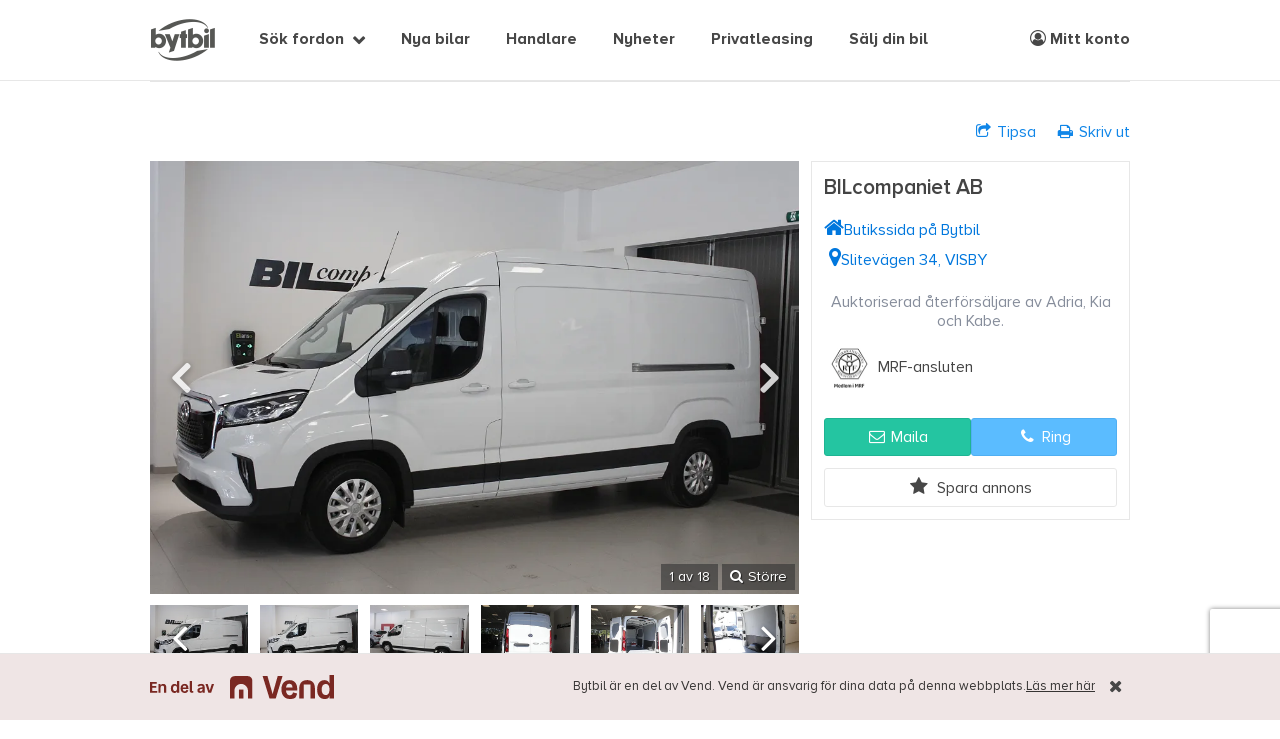

--- FILE ---
content_type: text/html; charset=utf-8
request_url: https://www.bytbil.com/gotlands-lan/transportbil-e-deliver-9-l3h2-11m3-200-hk-72-kwh-3366-15914931
body_size: 26705
content:
<!DOCTYPE html>
<html lang="sv">
<head>
    <title>Maxus E-Deliver 9 L3H2 11m3 200 HK 72 kWh (TCT68A) - Bytbil.com &#128663;</title>
    <script>window.Bytbil = {}</script>
    
    

<meta property="og:title" content="Maxus E-Deliver 9 L3H2 11m3 200 HK 72 kWh (TCT68A)" />
<meta property="og:type" content="product" />

<meta property="og:description" content="399&#xA0;000 kr, 2021, 498 mil, Transportbil - Sk&#xE5;p, AC Luftkonditionering, Aluminiumf&#xE4;lgar 6.5Jx16, Backkamera, DAB&#x2B;Radio, Daytime Running Lamp, Dimljus fram och bak, D&#xE4;cktryckssensor (TPMS), D&#xF6;davinkelvarning, E-call, Elf&#xF6;nsterhissar, ESP, Farth&#xE5;llare, Filbytesassistent, Filbytesvarnare (LDW), F&#xF6;rarairbag, Laddkabel (typ 2, 32A), Passagerarairbag, Skjutd&#xF6;rr h&#xF6;ger sida, &#xC5;rsskatt: 360:-, Inkl&#xE4;dnad i sk&#xE5;p">

<meta property="og:url" content="https://www.bytbil.com/gotlands-lan/transportbil-e-deliver-9-l3h2-11m3-200-hk-72-kwh-3366-15914931" />
<meta property="og:site_name" content="bytbil.com" />

    <meta property="og:image:width" content="1024" />
    <meta property="og:image:height" content="768" />
        <meta property="og:image" content="https://pro.bbcdn.io/33/332b03fb-977b-4bea-98a7-3c28cd5f1574?rule=legacy-main" />
        <meta property="og:image" content="https://pro.bbcdn.io/38/3833b965-ad0a-4bb8-bbe9-5d35b515ecb8?rule=legacy-main" />
        <meta property="og:image" content="https://pro.bbcdn.io/72/724deb31-473c-48a1-a464-f130a49fdc3b?rule=legacy-main" />


    <meta name="description" content="K&#xF6;p Maxus E-Deliver 2021 f&#xF6;r 399&#xA0;000 kr, hos BILcompaniet AB i Visby. Hos oss hittar du &#xE4;ven fler Maxus fr&#xE5;n fler bilhandlare!"/>


    <meta http-equiv="X-UA-Compatible" content="IE=edge">
    <meta charset="utf-8" />
    <meta name="viewport" content="width=device-width, maximum-scale=1, initial-scale=1.0, user-scalable=0" />

    <link rel="dns-prefetch" href="//bbcdn.io">
    <link rel="dns-prefetch" href="//pro.bbcdn.io">
    <link rel="dns-prefetch" href="//redaktoren.beta.bytbil.com">
    <link rel="dns-prefetch" href="//finance.beta.bytbil.com">
    <link rel="dns-prefetch" href="//www.googletagmanager.com">
    <link rel="dns-prefetch" href="//polyfill-fastly.net/">
    <link rel="dns-prefetch" href="//browser.sentry-cdn.com">
    <link rel="preload" href="/Content/fonts/proximaNovaA/ProximaNovaA-Regular.woff2" as="font" type="font/woff2" crossorigin>
    <link rel="preload" href="/Content/fonts/proximaNovaA/ProximaNovaA-Bold.woff2" as="font" type="font/woff2" crossorigin>
    <link rel="preload" href="/Content/fonts/proximaNovaA/ProximaNovaA-Regular.woff" as="font" type="font/woff" crossorigin>
    <link rel="preload" href="/Content/fonts/proximaNovaA/ProximaNovaA-Bold.woff" as="font" type="font/woff" crossorigin>
    <link rel="preload" href="/Content/fonts/fontAwesome/fontawesome-webfont.woff2?v=4.7.0" as="font" type="font/woff2" crossorigin>
    <link rel="preload" href="/Content/fonts/icomoon/icomoon.ttf?ryneov" as="font" type="font/ttf" crossorigin>

        <link rel="stylesheet" href="/bundles/css/site.0c0e2234db162859e876336d60a510b05b4e7491.min.css" />
    
    <!-- Article category styles -->
    <style>
    .article-category-bilnyheter { border-top-color: #fea24f !important; } .article-category-prov-konsument { border-top-color: #ff638f !important; } .article-category-bransch-teknik { border-top-color: #5bbcff !important; } .article-category-kronika { border-top-color: #24c5a1 !important; } .article-category-sponsrad-artikel { border-top-color: #fff41a !important; } .article-category-uncategorized { border-top-color: #868d9b !important; };
    </style>

<!-- Anti-flicker snippet (recommended)  -->
<style>.async-hide { opacity: 0 !important} </style>
<script>(function(a,s,y,n,c,h,i,d,e){s.className+=' '+y;h.start=1*new Date;
h.end=i=function(){s.className=s.className.replace(RegExp(' ?'+y),'')};
(a[n]=a[n]||[]).hide=h;setTimeout(function(){i();h.end=null},c);h.timeout=c;
})(window,document.documentElement,'async-hide','dataLayer',4000,
{'GTM-K38NTB':true});</script>

<!-- Global Variables -->
<script>
    var rootUrl = "/";
    var dataLayer = window.dataLayer || [];
    var isMobile = false;
</script>

    
    <!-- Pulse -->
    <script>pulse2opt = {"object":{"publisher":{"id":"3366","name":"BILcompaniet AB","type":"Account"},"id":"15914931","contentId":"15914931","name":"Maxus E-Deliver 9 L3H2 11m3 200 HK 72 kWh","type":"ClassifiedAd","category":"Fordon \u003e Transportbil \u003e Maxus"}}</script>
        <link rel="canonical" href="https://www.bytbil.com/gotlands-lan/transportbil-e-deliver-9-l3h2-11m3-200-hk-72-kwh-3366-15914931">

    
            <script>
              dataLayer.push({ 'event' : 'detailView', 'ecommerce': {'detail': { 'products': [{"id":"15914931","name":"Maxus E-Deliver 9 L3H2 11m3 200 HK 72 kWh","category":"Transportbil","brand":"Maxus","variant":"Transportbil - Skåp","price":"399000","dimension6":"Nej","dimension1":"Ja","dimension2":"3366","dimension7":"BILcompaniet AB","dimension10":"No Warranty","dimension11":"300k - 399k","dimension20":"Deductible VAT","dimension22":"santander"}] }, 'impressions': [{"id":"17801412","name":"Maxus E-Deliver 7 L2H1 6,7m3 (200 hk) 88 kWh batteri Tech+ Miljöbonus !","category":"Transportbil","brand":"Maxus","variant":"Transportbil - Skåp","list":"Liknande bilar","position":1,"price":"599000","dimension6":"Nej","dimension1":"Ja","dimension2":"3366","dimension7":"BILcompaniet AB","dimension10":"No Warranty","dimension11":"500k - 599k","dimension20":"Deductible VAT"},{"id":"18837125","name":"Maxus e-Deliver 3 50.2 kWh Bluetooth Farthållare Backkamera MOMS","category":"Transportbil","brand":"Maxus","variant":"Transportbil - Skåp","list":"Liknande bilar","position":2,"price":"199900","dimension6":"Nej","dimension1":"Nej","dimension2":"10535","dimension7":"Tenn Bil Invest AB","dimension10":"No Warranty","dimension11":"100k - 199k","dimension20":"Deductible VAT"},{"id":"18861120","name":"Maxus e-Deliver 3  LWB /50.2 kWh/Ny aldrg i trafik/5 Års garanti/Backkamera/","category":"Transportbil","brand":"Maxus","variant":"Transportbil - Skåp","list":"Liknande bilar","position":3,"price":"349875","dimension6":"Nej","dimension1":"Nej","dimension2":"2472","dimension7":"Hurtigs Bil AB","dimension10":"No Warranty","dimension11":"300k - 399k","dimension20":"Deductible VAT"},{"id":"17751431","name":"Maxus e-Deliver 3 50.2 kWh 122 hk ","category":"Transportbil","brand":"Maxus","variant":"Transportbil - Skåp","list":"Liknande bilar","position":4,"price":"259900","dimension6":"Nej","dimension1":"Nej","dimension2":"5077","dimension7":"Öhmans Bil AB","dimension10":"No Warranty","dimension11":"200k - 299k","dimension20":"Standard"},{"id":"18914725","name":"Maxus e-Deliver 3 50.2 kWh B-Kamera Farthållare CARPLAY Moms","category":"Transportbil","brand":"Maxus","variant":"Transportbil - Skåp","list":"Liknande bilar","position":5,"price":"169800","dimension6":"Nej","dimension1":"Ja","dimension2":"104075","dimension7":"Riddermark Bil Göteborg","dimension10":"No Warranty","dimension11":"100k - 199k","dimension20":"Deductible VAT"},{"id":"18850124","name":"Maxus e-Deliver 9 Diesel L3H2 | 11,5m3 | HVO100 |KAMPANJPRIS","category":"Transportbil","brand":"Maxus","variant":"Transportbil - Skåp","list":"Liknande bilar","position":6,"price":"399875","dimension6":"Nej","dimension2":"8764","dimension7":"RA Motor Kungsängen","dimension10":"No Warranty","dimension11":"300k - 399k","dimension20":"Deductible VAT"},{"id":"18759474","name":"Maxus e-Deliver 3 LWB | LÅNGA HJULBASEN | 2 bilar kvar!","category":"Transportbil","brand":"Maxus","variant":"Transportbil - Skåp","list":"Liknande bilar","position":7,"price":"274875","dimension6":"Nej","dimension2":"8764","dimension7":"RA Motor Kungsängen","dimension10":"No Warranty","dimension11":"200k - 299k","dimension20":"Deductible VAT"},{"id":"18667249","name":"Maxus e-Deliver 3 SWB | 52,5kwh | MOMS |UTFÖRSÄLJNING","category":"Transportbil","brand":"Maxus","variant":"Transportbil - Skåp","list":"Liknande bilar","position":8,"price":"262375","dimension6":"Nej","dimension2":"8764","dimension7":"RA Motor Kungsängen","dimension10":"No Warranty","dimension11":"200k - 299k","dimension20":"Deductible VAT"},{"id":"18837033","name":"Maxus e-Deliver 3 50.2 kWh B-Kamera CARPLAY MOMS 628mil","category":"Transportbil","brand":"Maxus","variant":"Transportbil - Skåp","list":"Liknande bilar","position":9,"price":"189900","dimension6":"Nej","dimension1":"Ja","dimension2":"9370","dimension7":"Riddermark Transportbilar","dimension10":"No Warranty","dimension11":"100k - 199k","dimension20":"Deductible VAT"},{"id":"17636826","name":"Maxus e-Deliver 9 88.5 kWh 11m3 CarPlay/Kamera/SoV-däck/MOMS","category":"Transportbil","brand":"Maxus","variant":"Transportbil - Skåp","list":"Liknande bilar","position":10,"price":"299900","dimension6":"Nej","dimension1":"Nej","dimension2":"8371","dimension7":"Niemi Bil - Banvägen 7","dimension10":"No Warranty","dimension11":"200k - 299k","dimension20":"Deductible VAT"},{"id":"18807375","name":"Maxus E-Deliver 9 N1","category":"Transportbil","brand":"Maxus","variant":"Transportbil - Skåp","list":"Liknande bilar","position":11,"price":"399900","dimension6":"Nej","dimension1":"Nej","dimension2":"1239","dimension7":"Bildeve Bergahuset","dimension10":"No Warranty","dimension11":"300k - 399k","dimension20":"Deductible VAT"},{"id":"18593293","name":"Maxus e-Deliver 3 HÖSTKAMPANJ 209,900kr ex moms","category":"Transportbil","brand":"Maxus","variant":"Transportbil - Skåp","list":"Liknande bilar","position":12,"price":"262375","dimension6":"Nej","dimension2":"102973","dimension7":"BOKENÄS BIL \u0026 MASKIN AB","dimension10":"No Warranty","dimension11":"200k - 299k","dimension20":"Deductible VAT"}] }, 'upsell': { 'finance': 'santander', 'insurance': 'If', 'warranty': undefined } });
            </script>
    <script>
        window.lazySizesConfig = window.lazySizesConfig || {};
        window.lazySizesConfig.loadMode = 1;
    </script>

    <script src="https://resources.compricer.se/shared/coops/js/external/iframe.js" defer></script>


    <link rel="apple-touch-icon" sizes="180x180" href="/Content/img/bytbil-icons/apple-touch-icon.png?v=xQoGeN5aq0">
    <link rel="icon" type="image/png" href="/favicon-32x32.png?v=xQoGeN5aq0" sizes="32x32">
    <link rel="icon" type="image/png" href="/favicon-16x16.png?v=xQoGeN5aq0" sizes="16x16">
    <link rel="manifest" href="/Content/img/bytbil-icons/manifest.json?v=xQoGeN5aq0">
    <link rel="mask-icon" href="/Content/img/bytbil-icons/safari-pinned-tab.svg?v=xQoGeN5aq0" color="#5bbad5">
    <link rel="shortcut icon" sizes="16x16 32x32 48x48 64x64" href="/favicon.ico?v=xQoGeN5aq0" />

    <script src="https://cdn.jsdelivr.net/npm/@tailwindcss/browser@4"></script>
    
    <meta name="apple-mobile-web-app-title" content="Bytbil.com">
    <meta name="theme-color" content="#ffffff">
    <!-- bytbil-bytbil-web-f66fc645-6d67g -->

    <!-- Print AdLoader head content -->
    <script async src='https://securepubads.g.doubleclick.net/tag/js/gpt.js'></script>
<script>
                window.googletag = window.googletag || {cmd: []};
            </script>
<script>
var adsReadyToLoad = false;
window.addEventListener('message', function(event) {
    if (typeof(event.data) === 'string' && event.data.includes('targetId')) {
        var parsedData = JSON.parse(event.data);
        var name = parsedData.name;
        var targetId = parsedData.targetId;
        if (name === 'hideAd') {
            hideAd(targetId);
        }
    }
}, false);
function hideAd(targetId) {
    document.getElementById(targetId).style.display = 'none';
}
(function awaitTCFAndPulse() {
                    console.log('Start wait TCF pulse')
                    if (typeof TcfObj === 'undefined' || typeof PulseTracker === 'undefined' || !PulseTracker.isPulseSdkReady()) {
                        setTimeout(awaitTCFAndPulse, 150);
                    } else {
                    console.log('RDY lats g0!')
                        TcfObj.consentToAllUpdated(loadAdProviderLoaders);
                        if (TcfObj.getConsentedToAll() !== null) {
                            loadAdProviderLoaders(TcfObj.getConsentedToAll());
                        }
                   }
                }())
async function loadAdProviderLoaders(hasAdvertisingConsent) { console.log('loadAdProviderLoaders')
if(adsReadyToLoad) { return; }
adsReadyToLoad = true;

                googletag.cmd.push(function() {
googletag.defineSlot(
'/23166775775/bytbil-mobility/wde/caravans/object/top_1',
[[980, 240], 'fluid'],'se-bytbil-wde-visafordon_panoramatop')
.setTargeting('adformat', ['toppanorama_wde'])
.setTargeting('adsize', ['980x240','fluid'])
.addService(googletag.pubads());
googletag.defineSlot(
'/23166775775/bytbil-mobility/wde/caravans/object/bottom_1',
[[980, 240], 'fluid'],'se-bytbil-wde-visafordon_panoramabottom')
.setTargeting('adformat', ['panorama_bottom_wde'])
.setTargeting('adsize', ['980x240','fluid'])
.addService(googletag.pubads());
googletag.pubads().setTargeting('cmp_advertising', hasAdvertisingConsent ? '1' : '0')
.setTargeting('country_code', 'se')
.setTargeting('publisher', 'bytbil')
.setTargeting('appmode', 'notinapp')
.setTargeting('supply_type', 'web-desktop')
.setTargeting('bytbil_section', 'sok')
.setTargeting('page', 'object')
.setTargeting('financecompany', 'santander')
.setTargeting('price', '399000')
.setTargeting('vehicletype', 'transportbil')
.setTargeting('vehiclebodytype', 'transportbil-skap')
.setTargeting('brand', 'maxus')
.setTargeting('model', 'e-deliver')
.setTargeting('authorizeddealer', 'false')
.setTargeting('modelyear', '2021')
.setTargeting('plateplain', 'tct68a')
.setTargeting('itemsecuredthumb', 'https-pro-bbcdn-io-33-332b03fb-977b-4bea-98a7-3c28cd5f1574rule-legacy-main')
.setTargeting('itemthumb', 'https-pro-bbcdn-io-33-332b03fb-977b-4bea-98a7-3c28cd5f1574rule-legacy-main')
.setTargeting('gearbox', 'automat')
.setTargeting('fueltype', 'el')
.setTargeting('environmentfriendly', 'false')
;
googletag.pubads().collapseEmptyDivs(true);
googletag.pubads().enableSingleRequest();
googletag.pubads().enableLazyLoad({
  fetchMarginPercent: 30,
  renderMarginPercent: 10,
  mobileScaling: 1.0
});
googletag.enableServices();
googletag.display('se-bytbil-wde-visafordon_panoramatop');
});
};
</script>


</head>
<body class="vehicle-details">
    

<!-- Google Tag Manager -->
<noscript><iframe src="//www.googletagmanager.com/ns.html?id=GTM-K38NTB" height="0" width="0" style="display:none;visibility:hidden"></iframe></noscript>
<script>
    (function (w, d, s, l, i) {
        w[l] = w[l] || []; w[l].push({
            'gtm.start':
            new Date().getTime(), event: 'gtm.js'
        }); var f = d.getElementsByTagName(s)
        [0],
        j = d.createElement(s), dl = l != 'dataLayer' ? '&l=' + l : '';
        j.async = true;
        j.src = '//www.googletagmanager.com/gtm.js?id='+i+dl;
        f.parentNode.insertBefore(j, f);
    })(window, document, 'script', 'dataLayer', 'GTM-K38NTB');</script>
<!-- End Google Tag Manager -->

<!-- Hotjar -->
<script>
    (function(h,o,t,j,a,r){
        h.hj=h.hj||function(){(h.hj.q=h.hj.q||[]).push(arguments)};
        h._hjSettings={hjid:1809422,hjsv:6};
        a=o.getElementsByTagName('head')[0];
        r=o.createElement('script');r.async=1;
        r.src=t+h._hjSettings.hjid+j+h._hjSettings.hjsv;
        a.appendChild(r);
    })(window,document,'https://static.hotjar.com/c/hotjar-','.js?sv=');
</script>
<!-- End Hotjar -->

    

<div class="schibsted-info schibsted-info-sticky">
    <div class="schibsted-info-inner uk-container uk-container-center">
        <div class="vend-info uk-width-1-1">
            <div class="vend-logo">
                <img src="/Content/img/vend_logo.svg" />
            </div>
            <div class="vend-text">
                <p>
                    <span class="uk-visible-large">Bytbil är en del av Vend. </span>
                    Vend är ansvarig för dina data på denna webbplats.
                </p>
                <a href="https://vend.com/privacy/se-policy" rel="noopener noreferrer" target="_blank"> Läs mer
                    här</a>
            </div>
        </div>
            <button class="schibsted-info-close"><i class="fa fa-times"></i></button>

    </div>
</div>
    <header id="header">
        <div class="uk-container uk-container-center uk-position-relative">
            <div id="header-content">
                <div class="brand-alpha-container pl-5 md:pl-0">
                    <a href="/" target="_self" id="brand-alpha" title="Till startsidan" data-uk-tooltip="{offset:8,pos:'bottom'}" role="text" aria-label="Bytbil"></a>
                </div>

                <!-- Mobile navigation icons -->
                <button data-uk-offcanvas="{target:'#mega-menu'}" class="nav-burger uk-hidden-large">
                    <span>Visa meny</span>
                </button>
                    <ul id="quick-select-mobile" class="uk-navbar-nav uk-hidden-large uk-float-right">
                        <li>
                            <a href="/bil"><i class="fa fa-search"></i></a>
                        </li>
                        <li>
                            <a href="#" class="login-link">
                                <i class="fa fa-user-circle-o" role="img" aria-label="Meny logga in"></i>
                            </a>
                        </li>
                    </ul>

                <!-- Top navigation -->
                <nav id="quick-select" class="uk-navbar uk-visible-large">
                        <ul class="uk-navbar-nav" style="margin-left: 100px;">
                                    <li class="uk-parent " data-uk-dropdown="{mode:'click'}">
                                        <a href="#" onclick="return false;" target="_self">S&#xF6;k fordon</a>
                                        <div class="uk-dropdown uk-dropdown-navbar uk-dropdown-bottom">
                                            <ul class="uk-nav uk-nav-navbar">
                                                    <li class="nav-icon car">
                                                        <a href="/bil">Personbil</a>
                                                    </li>
                                                    <li class="nav-icon transport">
                                                        <a href="/transportbil">Transportbil</a>
                                                    </li>
                                                    <li class="nav-icon mc">
                                                        <a href="/mc">Motorcykel</a>
                                                    </li>
                                                    <li class="nav-icon moped">
                                                        <a href="/moped">Moped</a>
                                                    </li>
                                                    <li class="nav-icon snowmobile">
                                                        <a href="/snoskoter">Sn&#xF6;skoter</a>
                                                    </li>
                                                    <li class="nav-icon atv">
                                                        <a href="/fyrhjuling">ATV/Fyrhjuling</a>
                                                    </li>
                                                    <li class="nav-icon camper">
                                                        <a href="/husbil">Husbil</a>
                                                    </li>
                                                    <li class="nav-icon caravan">
                                                        <a href="/husvagn">Husvagn</a>
                                                    </li>
                                                    <li class="nav-icon trailer">
                                                        <a href="/slap">Sl&#xE4;p</a>
                                                    </li>
                                            </ul>
                                        </div>
                                    </li>
                                    <li class="">
                                        <a href="https://nybil.bytbil.com?utm_source=Bytbil&amp;utm_medium=Menu&amp;utm_campaign=v1">Nya bilar</a>
                                    </li>
                                    <li class="">
                                        <a href="/handlare">Handlare</a>
                                    </li>
                                    <li class="">
                                        <a href="/nyheter">Nyheter</a>
                                    </li>
                                    <li class="">
                                        <a href="/privatleasing">Privatleasing</a>
                                    </li>
                                    <li class="">
                                        <a href="/innehall/salj-din-bil-hos-wheelaway">S&#xE4;lj din bil</a>
                                    </li>
                        </ul>
                        <ul class="uk-navbar-nav uk-float-right">
                            <li>
                                <a class="login-link" href="#">
                                    <i class="fa fa-user-circle-o" role="img" aria-label="Meny mitt konto"></i> Mitt konto
                                </a>
                            </li>
                        </ul>
                </nav>

            </div>
        </div>
    </header> <!-- // #header -->

    


    <div id="main">
        

<div class="uk-container uk-container-center panorama">
    
                <div id="se-bytbil-wde-visafordon_panoramatop" class="ad-space" style="width:980px; min-height: 1px; max-height:240px;" data-offset="100"></div>
</div>
<article id="vehicle-details">
    <!-- TOP SECTION, IMAGES, SHARE, BACK, DATE, BASE INFO -->
    <div class="vehicle-detail-section">
        <div class="uk-container uk-container-center">
            <div class="top-links uk-margin-medium-top uk-margin-medium-bottom">
                <div class="uk-grid">
                    <div class="uk-width-medium-1-2 uk-width-2-3">
                        
                    </div>
                    <div class="uk-width-medium-1-2 uk-width-1-3 uk-text-right">
                        <div class="uk-flex uk-flex-space-between">
                            <div>
                            </div>
                            <div>
                                <span><a href="#sendTipModal" data-uk-modal class="btn-link"><i class="fa fa-share-square-o"></i>Tipsa</a>
</span>
                                <span class="uk-margin-medium-left uk-hidden-small"><a href="/print/gotlands-lan/transportbil-e-deliver-9-l3h2-11m3-200-hk-72-kwh-3366-15914931" onclick="window.open(this.href);return false;" class="btn-link uk-hidden-small"><i class="fa fa-print"></i>Skriv ut</a>
</span>
                            </div>
                        </div>
                    </div>
                </div>
            </div>
            <div class="uk-clearfix"></div>
            <div class="uk-grid uk-margin-top-remove">
                <div class="uk-width-1-1 uk-width-medium-1-1 uk-width-large-2-3">
                        <div id="main-slideshow" class="vehicle-slideshow uk-slidenav-position uk-block-image-container" data-uk-slideshow="{duration: 300}">

        <div class="main-slideshow-container uk-position-relative">

            <div class="save-favorite-container uk-visible-small">
                <a href="#" class="save-favorite-toggle " data-account-required data-uk-modal data-ad-id="15914931" role="button" data-uk-tooltip aria-label="Spara annonsen" title="Spara annonsen"></a>
            </div>

            <a href="#fullscreen" class="slideshow-fullscreen-toggle fullscreen-toggle-on">

                <div class="slideshow-control-text">
                        <div class="slideshow-control-text-index">
                                    <li data-uk-slideshow-item="0">
                                        1 av 18
                                    </li>
                                    <li data-uk-slideshow-item="1">
                                        2 av 18
                                    </li>
                                    <li data-uk-slideshow-item="2">
                                        3 av 18
                                    </li>
                                    <li data-uk-slideshow-item="3">
                                        4 av 18
                                    </li>
                                    <li data-uk-slideshow-item="4">
                                        5 av 18
                                    </li>
                                    <li data-uk-slideshow-item="5">
                                        6 av 18
                                    </li>
                                    <li data-uk-slideshow-item="6">
                                        7 av 18
                                    </li>
                                    <li data-uk-slideshow-item="7">
                                        8 av 18
                                    </li>
                                    <li data-uk-slideshow-item="8">
                                        9 av 18
                                    </li>
                                    <li data-uk-slideshow-item="9">
                                        10 av 18
                                    </li>
                                    <li data-uk-slideshow-item="10">
                                        11 av 18
                                    </li>
                                    <li data-uk-slideshow-item="11">
                                        12 av 18
                                    </li>
                                    <li data-uk-slideshow-item="12">
                                        13 av 18
                                    </li>
                                    <li data-uk-slideshow-item="13">
                                        14 av 18
                                    </li>
                                    <li data-uk-slideshow-item="14">
                                        15 av 18
                                    </li>
                                    <li data-uk-slideshow-item="15">
                                        16 av 18
                                    </li>
                                    <li data-uk-slideshow-item="16">
                                        17 av 18
                                    </li>
                                    <li data-uk-slideshow-item="17">
                                        18 av 18
                                    </li>
                        </div>
                    <div class="slideshow-control-text-fullscreen">
                        <i class="fa fa-search"></i>Större
                    </div>
                </div>
            </a>
            <a href="" class="slideshow-fullscreen-toggle fullscreen-toggle-off"><i class="fa fa-times-circle"></i> Stäng</a>
                <a href="" class="uk-slidenav uk-slidenav-contrast uk-slidenav-previous" data-uk-slideshow-item="previous"></a>
                <a href="" class="uk-slidenav uk-slidenav-contrast uk-slidenav-next" data-uk-slideshow-item="next"></a>
            <!-- Main slideshow navigation -->
            <ul class="uk-slideshow">
                        <li>
                            <span role="img" aria-label="Maxus E-Deliver 9 L3H2 11m3 200 HK 72 kWh"></span>
                            <i class="lazyload-spinner fa fa-circle-o-notch fa-spin"></i>
                            <img src="https://pro.bbcdn.io/33/332b03fb-977b-4bea-98a7-3c28cd5f1574?rule=legacy-largest" alt="Maxus E-Deliver 9 L3H2 11m3 200 HK 72 kWh" />
                        </li>
                        <li data-src="https://pro.bbcdn.io/38/3833b965-ad0a-4bb8-bbe9-5d35b515ecb8?rule=legacy-largest">
                            <span role="img" aria-label="Maxus E-Deliver 9 L3H2 11m3 200 HK 72 kWh"></span>
                            <i class="lazyload-spinner fa fa-circle-o-notch fa-spin"></i>
                        </li>
                        <li data-src="https://pro.bbcdn.io/72/724deb31-473c-48a1-a464-f130a49fdc3b?rule=legacy-largest">
                            <span role="img" aria-label="Maxus E-Deliver 9 L3H2 11m3 200 HK 72 kWh"></span>
                            <i class="lazyload-spinner fa fa-circle-o-notch fa-spin"></i>
                        </li>
                        <li data-src="https://pro.bbcdn.io/dc/dc446012-fa0e-42a3-bdc5-97c41442784f?rule=legacy-largest">
                            <span role="img" aria-label="Maxus E-Deliver 9 L3H2 11m3 200 HK 72 kWh"></span>
                            <i class="lazyload-spinner fa fa-circle-o-notch fa-spin"></i>
                        </li>
                        <li data-src="https://pro.bbcdn.io/01/0173c788-c346-4c8a-a1db-75fc5d8c43f2?rule=legacy-largest">
                            <span role="img" aria-label="Maxus E-Deliver 9 L3H2 11m3 200 HK 72 kWh"></span>
                            <i class="lazyload-spinner fa fa-circle-o-notch fa-spin"></i>
                        </li>
                        <li data-src="https://pro.bbcdn.io/b2/b24ef6cb-d5f8-4617-aa11-feda3703b8bc?rule=legacy-largest">
                            <span role="img" aria-label="Maxus E-Deliver 9 L3H2 11m3 200 HK 72 kWh"></span>
                            <i class="lazyload-spinner fa fa-circle-o-notch fa-spin"></i>
                        </li>
                        <li data-src="https://pro.bbcdn.io/9a/9abdf8ba-8a62-4c83-8683-2f4195ce58e1?rule=legacy-largest">
                            <span role="img" aria-label="Maxus E-Deliver 9 L3H2 11m3 200 HK 72 kWh"></span>
                            <i class="lazyload-spinner fa fa-circle-o-notch fa-spin"></i>
                        </li>
                        <li data-src="https://pro.bbcdn.io/1f/1fc6fe35-362f-43e2-8449-e62224f2ee1c?rule=legacy-largest">
                            <span role="img" aria-label="Maxus E-Deliver 9 L3H2 11m3 200 HK 72 kWh"></span>
                            <i class="lazyload-spinner fa fa-circle-o-notch fa-spin"></i>
                        </li>
                        <li data-src="https://pro.bbcdn.io/05/05bfdb81-4b57-4557-8f8e-194c02b55a9e?rule=legacy-largest">
                            <span role="img" aria-label="Maxus E-Deliver 9 L3H2 11m3 200 HK 72 kWh"></span>
                            <i class="lazyload-spinner fa fa-circle-o-notch fa-spin"></i>
                        </li>
                        <li data-src="https://pro.bbcdn.io/44/441f59b1-cc12-440d-bdb8-65d6e8d71ed2?rule=legacy-largest">
                            <span role="img" aria-label="Maxus E-Deliver 9 L3H2 11m3 200 HK 72 kWh"></span>
                            <i class="lazyload-spinner fa fa-circle-o-notch fa-spin"></i>
                        </li>
                        <li data-src="https://pro.bbcdn.io/ce/ce5db019-3de8-4f88-96aa-d7c61aa4ee9f?rule=legacy-largest">
                            <span role="img" aria-label="Maxus E-Deliver 9 L3H2 11m3 200 HK 72 kWh"></span>
                            <i class="lazyload-spinner fa fa-circle-o-notch fa-spin"></i>
                        </li>
                        <li data-src="https://pro.bbcdn.io/c9/c97f787b-8d6e-4c13-9ac9-87494f23cc38?rule=legacy-largest">
                            <span role="img" aria-label="Maxus E-Deliver 9 L3H2 11m3 200 HK 72 kWh"></span>
                            <i class="lazyload-spinner fa fa-circle-o-notch fa-spin"></i>
                        </li>
                        <li data-src="https://pro.bbcdn.io/a8/a89ae13a-138d-40ed-a2b1-0ffe818802f1?rule=legacy-largest">
                            <span role="img" aria-label="Maxus E-Deliver 9 L3H2 11m3 200 HK 72 kWh"></span>
                            <i class="lazyload-spinner fa fa-circle-o-notch fa-spin"></i>
                        </li>
                        <li data-src="https://pro.bbcdn.io/19/194b35af-c835-48f9-b775-76ee9f6f8271?rule=legacy-largest">
                            <span role="img" aria-label="Maxus E-Deliver 9 L3H2 11m3 200 HK 72 kWh"></span>
                            <i class="lazyload-spinner fa fa-circle-o-notch fa-spin"></i>
                        </li>
                        <li data-src="https://pro.bbcdn.io/dd/dd8e1757-be3b-45e4-a4dc-2551ac15e640?rule=legacy-largest">
                            <span role="img" aria-label="Maxus E-Deliver 9 L3H2 11m3 200 HK 72 kWh"></span>
                            <i class="lazyload-spinner fa fa-circle-o-notch fa-spin"></i>
                        </li>
                        <li data-src="https://pro.bbcdn.io/f9/f93ef882-6a3c-4fd2-ad94-e0e11ece2005?rule=legacy-largest">
                            <span role="img" aria-label="Maxus E-Deliver 9 L3H2 11m3 200 HK 72 kWh"></span>
                            <i class="lazyload-spinner fa fa-circle-o-notch fa-spin"></i>
                        </li>
                        <li data-src="https://pro.bbcdn.io/b6/b6b595a7-9338-4c53-ae59-04fc8f09a5bd?rule=legacy-largest">
                            <span role="img" aria-label="Maxus E-Deliver 9 L3H2 11m3 200 HK 72 kWh"></span>
                            <i class="lazyload-spinner fa fa-circle-o-notch fa-spin"></i>
                        </li>
                        <li data-src="https://pro.bbcdn.io/85/858f8f6a-799d-4219-8775-1a5165fe13eb?rule=legacy-largest">
                            <span role="img" aria-label="Maxus E-Deliver 9 L3H2 11m3 200 HK 72 kWh"></span>
                            <i class="lazyload-spinner fa fa-circle-o-notch fa-spin"></i>
                        </li>
            </ul>
        </div>

        <!-- Thumbs -->
        <!-- Hide or display thumbs -->
            <div class="thumb-navigation uk-position-relative uk-position-z-index uk-hidden-small" data-uk-slider="{infinite: false}">
                <div class="uk-slider-container">
                    <ul class="uk-grid uk-slider uk-grid-width-small-1-1 uk-grid-width-medium-1-6 uk-margin-bottom-remove uk-height-1-1" data-uk-grid-match>
                            <li class="cursor-pointer" data-uk-slideshow-item="0">
                                <div class="uk-cover-background thumbnail-image" data-tools="background-image">
                                    <img class="" src="https://pro.bbcdn.io/33/332b03fb-977b-4bea-98a7-3c28cd5f1574?rule=legacy-main" />
                                </div>
                            </li>
                            <li class="cursor-pointer" data-uk-slideshow-item="1">
                                <div class="uk-cover-background thumbnail-image" data-tools="background-image">
                                    <img class="" src="https://pro.bbcdn.io/38/3833b965-ad0a-4bb8-bbe9-5d35b515ecb8?rule=legacy-main" />
                                </div>
                            </li>
                            <li class="cursor-pointer" data-uk-slideshow-item="2">
                                <div class="uk-cover-background thumbnail-image" data-tools="background-image">
                                    <img class="" src="https://pro.bbcdn.io/72/724deb31-473c-48a1-a464-f130a49fdc3b?rule=legacy-main" />
                                </div>
                            </li>
                            <li class="cursor-pointer" data-uk-slideshow-item="3">
                                <div class="uk-cover-background thumbnail-image" data-tools="background-image">
                                    <img class="" src="https://pro.bbcdn.io/dc/dc446012-fa0e-42a3-bdc5-97c41442784f?rule=legacy-main" />
                                </div>
                            </li>
                            <li class="cursor-pointer" data-uk-slideshow-item="4">
                                <div class="uk-cover-background thumbnail-image" data-tools="background-image">
                                    <img class="" src="https://pro.bbcdn.io/01/0173c788-c346-4c8a-a1db-75fc5d8c43f2?rule=legacy-main" />
                                </div>
                            </li>
                            <li class="cursor-pointer" data-uk-slideshow-item="5">
                                <div class="uk-cover-background thumbnail-image" data-tools="background-image">
                                    <img class="" src="https://pro.bbcdn.io/b2/b24ef6cb-d5f8-4617-aa11-feda3703b8bc?rule=legacy-main" />
                                </div>
                            </li>
                            <li class="cursor-pointer" data-uk-slideshow-item="6">
                                <div class="uk-cover-background thumbnail-image" data-tools="background-image">
                                    <img class="" src="https://pro.bbcdn.io/9a/9abdf8ba-8a62-4c83-8683-2f4195ce58e1?rule=legacy-main" />
                                </div>
                            </li>
                            <li class="cursor-pointer" data-uk-slideshow-item="7">
                                <div class="uk-cover-background thumbnail-image" data-tools="background-image">
                                    <img class="" src="https://pro.bbcdn.io/1f/1fc6fe35-362f-43e2-8449-e62224f2ee1c?rule=legacy-main" />
                                </div>
                            </li>
                            <li class="cursor-pointer" data-uk-slideshow-item="8">
                                <div class="uk-cover-background thumbnail-image" data-tools="background-image">
                                    <img class="" src="https://pro.bbcdn.io/05/05bfdb81-4b57-4557-8f8e-194c02b55a9e?rule=legacy-main" />
                                </div>
                            </li>
                            <li class="cursor-pointer" data-uk-slideshow-item="9">
                                <div class="uk-cover-background thumbnail-image" data-tools="background-image">
                                    <img class="" src="https://pro.bbcdn.io/44/441f59b1-cc12-440d-bdb8-65d6e8d71ed2?rule=legacy-main" />
                                </div>
                            </li>
                            <li class="cursor-pointer" data-uk-slideshow-item="10">
                                <div class="uk-cover-background thumbnail-image" data-tools="background-image">
                                    <img class="" src="https://pro.bbcdn.io/ce/ce5db019-3de8-4f88-96aa-d7c61aa4ee9f?rule=legacy-main" />
                                </div>
                            </li>
                            <li class="cursor-pointer" data-uk-slideshow-item="11">
                                <div class="uk-cover-background thumbnail-image" data-tools="background-image">
                                    <img class="" src="https://pro.bbcdn.io/c9/c97f787b-8d6e-4c13-9ac9-87494f23cc38?rule=legacy-main" />
                                </div>
                            </li>
                            <li class="cursor-pointer" data-uk-slideshow-item="12">
                                <div class="uk-cover-background thumbnail-image" data-tools="background-image">
                                    <img class="" src="https://pro.bbcdn.io/a8/a89ae13a-138d-40ed-a2b1-0ffe818802f1?rule=legacy-main" />
                                </div>
                            </li>
                            <li class="cursor-pointer" data-uk-slideshow-item="13">
                                <div class="uk-cover-background thumbnail-image" data-tools="background-image">
                                    <img class="" src="https://pro.bbcdn.io/19/194b35af-c835-48f9-b775-76ee9f6f8271?rule=legacy-main" />
                                </div>
                            </li>
                            <li class="cursor-pointer" data-uk-slideshow-item="14">
                                <div class="uk-cover-background thumbnail-image" data-tools="background-image">
                                    <img class="" src="https://pro.bbcdn.io/dd/dd8e1757-be3b-45e4-a4dc-2551ac15e640?rule=legacy-main" />
                                </div>
                            </li>
                            <li class="cursor-pointer" data-uk-slideshow-item="15">
                                <div class="uk-cover-background thumbnail-image" data-tools="background-image">
                                    <img class="" src="https://pro.bbcdn.io/f9/f93ef882-6a3c-4fd2-ad94-e0e11ece2005?rule=legacy-main" />
                                </div>
                            </li>
                            <li class="cursor-pointer" data-uk-slideshow-item="16">
                                <div class="uk-cover-background thumbnail-image" data-tools="background-image">
                                    <img class="" src="https://pro.bbcdn.io/b6/b6b595a7-9338-4c53-ae59-04fc8f09a5bd?rule=legacy-main" />
                                </div>
                            </li>
                            <li class="cursor-pointer" data-uk-slideshow-item="17">
                                <div class="uk-cover-background thumbnail-image" data-tools="background-image">
                                    <img class="" src="https://pro.bbcdn.io/85/858f8f6a-799d-4219-8775-1a5165fe13eb?rule=legacy-main" />
                                </div>
                            </li>
                    </ul>
                        <a href="" class="uk-slidenav uk-slidenav-contrast uk-slidenav-previous" data-uk-slider-item="previous"></a>
                        <a href="" class="uk-slidenav uk-slidenav-contrast uk-slidenav-next" data-uk-slider-item="next"></a>
                </div>
            </div>

    </div><!-- end slideshow container -->

                </div>
                <div class="uk-width-1-1 uk-width-medium-1-1 uk-width-large-1-3 uk-position-relative uk-visible-large">
                    <!-- Contact buttons -->
                    
<div class="dealer-contact-buttons vehicle-detail-section-dealer uk-flex uk-flex-column">
    <div class="dealer-contact-buttons-inner uk-padding-bottom-remove">
        <h2><a href="/handlare/bilcompaniet-ab-3366" target="_self">BILcompaniet AB</a></h2>

    </div>
    <div class="uk-grid uk-margin-remove">
        <div class="dealer-contact-buttons-inner uk-width-medium-2-3 uk-width-large-1-1">
            <div class="uk-width-1-1 vehicle-detail-section-dealer-link uk-flex uk-flex-baseline uk-flex-gap-8 link-active">
                <i class="fa fa-home fa-lg"></i>
<a href="/handlare/bilcompaniet-ab-3366" target="_self">Butikssida p&#xE5; Bytbil</a>                
            </div>
            <div class="uk-width-1-1 vehicle-detail-section-dealer-map uk-flex uk-flex-baseline uk-flex-gap-12 link-active">
                <i class="fa fa-map-marker fa-lg uk-margin-small-left"></i>
                
<a href="https://www.hitta.se/kartan/partner?back=https://www.bytbil.com/gotlands-lan/transportbil-e-deliver-9-l3h2-11m3-200-hk-72-kwh-3366-15914931&amp;backtext=Tillbaka%20till%20bytbil.com&amp;themecolor=%23358cd4&amp;boxurl=https://www.bytbil.com/miniview/gotlands-lan/transportbil-e-deliver-9-l3h2-11m3-200-hk-72-kwh-3366-15914931&amp;stsearch=Slitev%C3%A4gen%2034%20VISBY&amp;stpopup=BILcompaniet%20AB" target="_blank" rel="- noreferrer">Slitev&#xE4;gen 34, VISBY</a>

            </div>
                <div class="uk-width-1-1 dealer-contact-buttons-certified uk-margin-top">
                    Auktoriserad återförsäljare av Adria, Kia och Kabe.
                </div>
                <div class="uk-width-1-1 dealer-contact-buttons-mrf uk-margin-small-top">
                    <img src="/Content/img/MRF_icon_new.png" alt="MRF logotyp" role="img" aria-label="MRF logotyp" class="uk-margin-small-right"/>
                    <h3>MRF-ansluten</h3>
                </div>
        </div>
        <div class="dealer-contact-buttons-inner uk-width-medium-1-3 uk-width-large-1-1" style="margin-top: auto;">
            <div class="uk-width-1-1 vehicle-detail-section-dealer-actions uk-margin-medium-bottom">
                <!-- Contact buttons -->
                
<!-- Contact buttons -->
<div class="uk-flex uk-flex-gap-8">
        <div class="mail-container uk-flex-item-1">
            <a href="#contactDealerModal" data-uk-modal class="mail uk-width-1-1 btn btn-green uk-text-bold"><i class="fa fa-envelope-o fa-fw"></i> Maila</a>
        </div>

    <div class="phone-container uk-flex-item-1">
        <span class="uk-width-1-1 btn btn-blue phone-number-get phone-number uk-text-bold" data-vehicle-id="15914931" data-dealer-id="3366" data-token="">
            <span class="phone-hidden uk-margin-remove"><i class="fa fa-phone fa-fw"></i> Ring</span>
            <span class="phone-loading uk-margin-remove" style="display: none;"><i class="lazyload-spinner fa fa-circle-o-notch fa-spin" style="font-size: 0.9em;"></i> Hämtar...</span>
            <span class="phone-visible uk-margin-remove" style="display: none;"><i class="fa fa-phone fa-fw"></i> </span>
        </span>
    </div>
</div>
            </div>
            <div class="uk-text-center uk-width-100">
                <a href="#" class="btn btn-bordered uk-display-block save-favorite-toggle save-vehicle" data-account-required data-uk-modal data-ad-id="15914931">
                    <span class="save-label-default uk-margin-small-left">Spara annons</span>
                    <span class="save-label-saved uk-margin-small-left">Annons sparad</span>
                </a>
            </div>
        </div>
    </div>
</div>

                </div>
            </div>
        </div>
    </div>

    <!-- HEADLINE AND PRICE -->
    <section class="uk-container uk-container-center">
        <div class="vehicle-detail-headline">
            <div class="uk-grid">
                <div class="uk-width-1-1">
                    <div class="vehicle-detail-headline-border">
                        <div class="uk-grid">
                            <div class="uk-width-1-1 uk-width-large-4-6 vehicle-detail-title-container">
                                <h1 class="vehicle-detail-title">Maxus E-Deliver 9 L3H2 11m3 200 HK 72 kWh</h1>
                            </div>
                            <div class="uk-width-1-1 uk-width-large-2-6">
                                <div class="vehicle-detail-price">
                                        <span class="car-price-details">
399&#xA0;000 kr    </span>
        <span class="price-excluding-vat">
            319&#xA0;200 kr ex.moms 
        </span>

                                </div>
                            </div>
                        </div>
                    </div>
                </div>
                <div class="uk-width-1-1">
                    <!-- Base info -->
                    <div class="vehicle-detail-base-info equipment-list-equal">
                        <div class="object-info-box equipment-list-equal">
    <dl>
        <div>
            <dt>Märke</dt>
            <dd >Maxus</dd>
        </div>
        <div>
            <dt>Årsmodell</dt>
            <dd>2021</dd>
        </div>
        <div>
            <dt>Drivmedel</dt>
                <dd>El</dd>
        </div>
        <div>
            <dt>Växellåda</dt>
            <dd>Automatisk</dd>
        </div>
        <div>
            <dt>Regnr</dt>
            <dd>TCT68A</dd>
        </div>
        <div>
            <dt>Miltal</dt>
                <dd>498 mil</dd>
        </div>
        <div>
            <dt>Drivhjul</dt>
            <dd>2WD</dd>
        </div>
        <div>
            <dt>Lastutrymme, Bredd</dt>
            <dd>&#x2212;1 m</dd>
        </div>
        <div>
            <dt>Lastutrymme, Höjd</dt>
            <dd>&#x2212;1 m</dd>
        </div>
        <div>
            <dt>Lastutrymme, Djup</dt>
            <dd>&#x2212;1 m</dd>
        </div>
    </dl>
</div>

                    </div>
                </div>
                
                <div class="uk-text-center uk-width-100 uk-margin-large-top uk-hidden-large">
                    <a href="#" class="btn btn-bordered uk-display-block save-favorite-toggle uk-text-bold save-vehicle" data-account-required data-uk-modal data-ad-id="15914931">
                        <span class="save-label-default uk-margin-small-left">Spara annons</span>
                        <span class="save-label-saved uk-margin-small-left">Annons sparad</span>
                    </a>
                </div>
            </div>
        </div>
    </section>

    <!-- Accordions for services such as finance, insurance, warranty etc. -->
        
    <!-- Available services -->
    <section class="uk-container uk-container-center">
        <div class="available-services">
            <div class="uk-grid uk-grid-width-medium-1-2 uk-grid-width-1-1" data-uk-grid-match>
                <div class="dealer-service-btn dealer-services"></div>

                    <div class="dealer-service-btn">
                        <!-- Insurance-->
                        <div class="dealer-service dealer-service-insurance">
    <h2>Försäkring</h2>
    <div class="uk-grid uk-grid-small">
        <div class="uk-width-6-10 uk-position-relative">
            <img class="insurance-logo" src="/Content/Insurance/Images/if-logo.png" />
        </div>
        <div class="uk-width-4-10">
            <a href="https://www.if.se/privat/forsakringar/bilforsakring/teckna-bilforsakring?utm_source=bytbil&utm_medium=banner&utm_campaign=se_if_b2c_harvest_car&utm_content=motor_car_bytbil_banner_prospecting_1x1&utm_term=prospecting"
                id="calculateIfInsurance"
                target="_blank"
                rel="noopener noreferrer"
                class="btn btn-blue-muted uk-width-1-1"
                >
                    Räkna på
            </a>
        </div>
    </div>
    <p class="uk-margin-bottom-remove">Hitta rätt bilförsäkring för dig</p>
</div>

                    </div>

            </div>
        </div>
    </section>
    
    <!-- ACCORDIONS -->
        <section class="vehicle-detail-section other-information popover-two-columns">
            <div id="accordions" class="uk-container uk-container-center vehicle-detail-accordions">
                <!-- Finance -->
                <a id="anchorFinance"></a>
<div class="uk-hidden vehicle-detail-accordion popover popover-bottom popover-left" id="extended-finance-details">
    <a class="popover-close close-finance"><i class="fa fa-close"></i></a>
    <!-- finance -->
    <div class="vehicle-detail-section" id="finance-info">
        <p id="finance-title-top" class="vehicle-subtitle uk-text-center"></p>
        <div class="uk-grid" data-uk-grid-match="{target:'.finance-info'}">
            <div class="uk-width-1-1">
                <div id="finance-calculation" class="finance-info">
                    <!--Load finance sliders here through js in bottom of this page -->
                </div>
            </div>
        </div>
    </div>
</div>

            </div>
        </section>


    <!-- Carfax widget -->
    

    <!-- Carfax -->
    <section class="uk-container uk-container-center">
        <div class="vehicle-detail-panel">
            
    <a id="anchorCarfax"></a>
    <div>
        <div id="extended-carfax-details">
            <div class="uk-grid">
                <div class="uk-width-medium-1-1">
                    <div class="extended-carfax-details-headline">
                        Fordonets historik - <a href="https://api.bytbil.com/carfax-proxy/v1/eyJ0eXAiOiJKV1QiLCJhbGciOiJIUzI1NiJ9.eyJ2aW5yZWciOiJUQ1Q2OEEifQ.sjXJEWlw3U76Wmkj-8jd3LLjv8W6tUeW__fOMLOf5WA#utm_medium=website&amp;utm_source=bytbil.com&amp;utm_content=textlink-object" target="_blank" rel="noopener noreferrer">5 händelser</a> finns registrerade
                    </div>
                </div>
                <div class="uk-width-medium-1-10">
                    <span class="carfax-logo"></span>
                </div>
                <div class="uk-width-medium-6-10 uk-width-large-7-10 extended-carfax-details-text">
                    <p>
                        CARFAX-rapporten hjälper dig att spara pengar genom ett säkrare köp. Den hjälper dig att upptäcka fusk med mätarställningen, besiktningshistorik, misstänkta importer, dolda fel och mycket annat.
                    </p>
                </div>
                <div class="uk-width-medium-3-10 uk-width-large-2-10">
                    <a id="carfaxHistory" href="https://api.bytbil.com/carfax-proxy/v1/eyJ0eXAiOiJKV1QiLCJhbGciOiJIUzI1NiJ9.eyJ2aW5yZWciOiJUQ1Q2OEEifQ.sjXJEWlw3U76Wmkj-8jd3LLjv8W6tUeW__fOMLOf5WA#utm_medium=website&amp;utm_source=bytbil.com&amp;utm_content=textlink-object" target="_blank" rel="noopener noreferrer" class="btn btn-blue uk-width-1-1">Gratis rapport (5) <i class="fa fa-external-link"></i></a>
                </div>
            </div>
        </div>
    </div>

        </div>
    </section>


    <!-- Equipment -->
    <section class="uk-container uk-container-center vehicle-detail-section">
        <div class="vehicle-detail-equipment" id="vehicle-detail-equipment">
            <div class="uk-grid">
                    <div class="uk-width-1-1">
                        <div class="vehicle-detail-equipment-headline">Utrustning</div>
                    </div>
                    <div class="uk-width-1-1 vehicle-detail-equipment-detail uk-margin-small-top  uk-margin-bottom">
                            <div class="equipment-box foldable foldable-mobile">
        <span class="foldable-content foldable-content-preview foldable-content-fade open">
            <span class="foldable-content-inner">
                    <ul class="uk-list-space equipment-list">
                            <li>AC Luftkonditionering</li>
                            <li>Aluminiumf&#xE4;lgar 6.5Jx16</li>
                            <li>Backkamera</li>
                            <li>DAB&#x2B;Radio</li>
                            <li>Daytime Running Lamp</li>
                            <li>Dimljus fram och bak</li>
                            <li>D&#xE4;cktryckssensor (TPMS)</li>
                            <li>D&#xF6;davinkelvarning</li>
                            <li>E-call</li>
                            <li>Elf&#xF6;nsterhissar</li>
                            <li>ESP</li>
                            <li>Farth&#xE5;llare</li>
                            <li>Filbytesassistent</li>
                            <li>Filbytesvarnare (LDW)</li>
                            <li>F&#xF6;rarairbag</li>
                            <li>Laddkabel (typ 2</li>
                            <li>32A)</li>
                            <li>Passagerarairbag</li>
                            <li>Skjutd&#xF6;rr h&#xF6;ger sida</li>
                            <li>&#xC5;rsskatt: 360:-</li>
                            <li>Inkl&#xE4;dnad i sk&#xE5;p</li>
                    </ul>
            </span>
        </span>
        <a href="#" class="foldable-toggle uk-text-uppercase" style="margin-bottom: 0;" data-closed-label="Se all utrustning" data-open-label="Stäng"></a>
    </div>

                    </div>

                    <div class="uk-width-1-1">
                        <div class="vehicle-detail-equipment-headline">Beskrivning och övrig information</div>
                    </div>
                    <div class="uk-width-1-1 vehicle-detail-equipment-detail uk-margin-small-top line-height-1-5" style=" white-space:pre-line;">10.1tum HD Touchsk&#xE4;rm (MP5 &#x2B; USB &#x2B; Bluetooth), Adaptiv Farth&#xE5;llare (ACC), Automatiskt N&#xF6;dbromssystem (AEB), Eljusterbara och eluppv&#xE4;rmda sidobackspeglar, LED belysning lastutrymme (2 lampor enbart L3), LED str&#xE5;lkastare - Automatisk halvljus med ljussensor, Nyckelfritt - Entry &amp; One Touch Start, Sidoairbag f&#xF6;rare och passagerare, 5&#xE5;r/10 000 mil nybilsgaranti med 8 &#xE5;r/20 000 mil batterigaranti, Dragvikt upp till 1500kg och lastvikt upp till 980 kg., v&#xE4;ggar och golv (ing&#xE5;r i priset med 13 625:-), Skjutd&#xF6;rr v&#xE4;nster sida (ing&#xE5;r i priset med 7 375:-), Nya klassledande Maxus e-Deliver 9 med ett batteripack p&#xE5; hela 72 kWh och som d&#xE5; f&#xE5;r en r&#xE4;ckvidd upp till 279 km stadstrafiks-k&#xF6;rning, bl. k&#xF6;rning 236 km (WLTP)</div>
            </div>
        </div>
    </section>

        <!-- Additional vehicle data from TS -->
        <section class="uk-container uk-container-center vehicle-detail-section">
            <div class="vehicle-detail-additional">
                <div id="equipment-box">
                    <div class="uk-grid">
                        <div class="uk-width-1-1">
                            <div class="vehicle-detail-additional-headline">
                                Uppgifter från Transportstyrelsen
                            </div>   
                            <div class="vehicle-detail-additional-detail">
                                    <div class="uk-grid uk-grid-width-medium-1-3 additional-vehicle-data" data-uk-grid-margin>
        <ul>
            <li class="uk-grid uk-grid-width-1-2 uk-grid-margin-medium" data-uk-grid-margin>
                    <div class="text-gray">Märke</div>
                    <div class="uk-text-bold">MAXUS</div>
                    <div class="text-gray">Fordonsår</div>
                    <div class="uk-text-bold">2021</div>
                    <div class="text-gray">I trafik</div>
                    <div class="uk-text-bold">2022-08-02</div>
                    <div class="text-gray">Miljöklass</div>
                    <div class="uk-text-bold">EL</div>
                    <div class="text-gray">Färg</div>
                    <div class="uk-text-bold">Vit</div>
            </li>
        </ul>
        <ul>
            <li class="uk-grid uk-grid-width-1-2">

                    <div class="text-gray">Topphastighet</div>
                    <div class="uk-text-bold">
                        <text>100 km/h</text>
                    </div>
                    <div class="text-gray">Antal säten</div>
                    <div class="uk-text-bold">3</div>
            </li>
        </ul>
        <ul>
            <li class="uk-grid uk-grid-width-1-2">
                    <div class="text-gray">Skattevikt</div>
                    <div class="uk-text-bold">3&#xA0;500 kg</div>

                    <div class="text-gray">Längd</div>
                    <div class="uk-text-bold">5,94 m </div>
                    <div class="text-gray">Bredd</div>
                    <div class="uk-text-bold">2,06 m</div>
                    <div class="text-gray">Höjd</div>
                    <div class="uk-text-bold">2,52 m</div>
            </li>
        </ul>
    </div>

                            </div>
                        </div>
                    </div>
                </div>
            </div>
        </section>

    
    <!-- Additional vehicle data from TS -->
    <section class="uk-container uk-container-center vehicle-detail-section">
        <div class="vehicle-detail-additional">
            <div>
                <div class="uk-grid">
                    <div class="uk-width-1-1">
                        <div class="vehicle-detail-dealer-headline uk-flex uk-flex-space-between uk-border-remove">
                            <a href="/handlare/bilcompaniet-ab-3366" target="_self">BILcompaniet AB</a>
<a href="/handlare/bilcompaniet-ab-3366" target="_self">Handlarens info och lager</a>                        </div> 
                        <div class="dealer-extra-info">
                            <div class="uk-flex uk-hidden-large">
                                    <div class="uk-width-1-1 dealer-contact-buttons-certified uk-margin-medium-bottom uk-margin-medium-top uk-text-medium">
                                        Auktoriserad återförsäljare av Adria, Kia och Kabe.
                                    </div>
                                    <div class="uk-width-1-1 dealer-contact-buttons-mrf uk-flex uk-flex-column uk-flex-middle uk-flex-wrap" style="flex: 1 1 60%">
                                        <img src="/Content/img/MRF_icon_new.png" alt="MRF logotyp" role="img" aria-label="MRF logotyp" class="uk-margin-small-right"/>
                                        <h3 class="uk-margin-medium-top uk-margin-medium-bottom">MRF-ansluten</h3>
                                    </div>
                            </div>
                            <div class="uk-width-1-1 vehicle-detail-section-dealer-map uk-flex uk-flex-baseline uk-flex-gap-8 link-active uk-margin-medium-bottom">
                                <i class="fa fa-map-marker fa-lg text-base-color" style="margin-left: 2px"></i>
                                
<a href="https://www.hitta.se/kartan/partner?back=https://www.bytbil.com/gotlands-lan/transportbil-e-deliver-9-l3h2-11m3-200-hk-72-kwh-3366-15914931&amp;backtext=Tillbaka%20till%20bytbil.com&amp;themecolor=%23358cd4&amp;boxurl=https://www.bytbil.com/miniview/gotlands-lan/transportbil-e-deliver-9-l3h2-11m3-200-hk-72-kwh-3366-15914931&amp;stsearch=Slitev%C3%A4gen%2034%20VISBY&amp;stpopup=BILcompaniet%20AB" target="_blank" rel="- noreferrer">Slitev&#xE4;gen 34, VISBY</a>

                            </div>
                                <div class="uk-width-1-1 vehicle-detail-section-dealer-map uk-flex uk-flex-baseline uk-flex-gap-8 link-active uk-margin-medium-bottom">
                                    <i class="fa fa-phone fa-lg uk-text-medium text-base-color"></i>
                                    <a class="uk-width-1-1 phone-number-toggle phone-number" href="tel:0498247755"><span class="phone-hidden">Visa telefonnummer</span><span class="phone-visible" style="display: none;">0498-247755</span></a>
                                </div>
                                <div class="uk-width-1-1 vehicle-detail-section-dealer-map uk-flex uk-flex-baseline uk-flex-gap-8 link-active uk-margin-medium-bottom">
                                    <i class="fa fa-envelope text-base-color"></i>
                                    <a class="uk-width-1-1 phone-number-toggle phone-number" href="mailto:hakan@bilcompaniet.se"><span class="phone-hidden">Visa e-postadress</span><span class="phone-visible" style="display: none;">hakan@bilcompaniet.se</span></a>
                                </div>
                            
                                <div class="uk-width-1-1 uk-margin-medium-bottom uk-flex uk-flex-baseline uk-flex-gap-8 ">
                                    <i class="fa fa-building-o fa-lg text-base-color"></i>
                                    <strong>Org.nr </strong> 556585-6654
                                </div>
                            <hr/>
                            <div class="uk-width-1-1 dealer-self-certification uk-margin-small-bottom">
                                Företaget har godkänt att de endast annonserar produkter och tjänster som är i enlighet med gällande lag.
                            </div>
                        </div>
                    </div>
                </div>
            </div>
        </div>
    </section>
</article>

<!-- Report Ad -->
<section class="uk-container uk-container-center">
    <span><a href="#sendReportAdModal" data-uk-modal class="btn-link"><i class="fa fa-exclamation-triangle text-base-color"></i>Anmäl annons</a>
</span>
</section>

<!-- Related vehicles -->


    <!-- Similar cars -->
    <aside id="similarCars">
        <div class="uk-container uk-container-center h-margins-small uk-margin-large-top uk-margin-bottom">
            <h2 class="vehicle-subtitle uk-text-center"><strong>Liknande fordon</strong></h2>
                <div id="vehicle-slide" data-uk-slideset="{default: 12, medium: 3, large: 3, xlarge: 3}">
        <div class="uk-slidenav-position">
            <ul class="uk-slideset lazyload-background uk-grid uk-grid-width-medium-1-3 uk-padding-remove wide-content uk-margin-medium-bottom" data-uk-grid-margin>
                    <div class="recent-car-thumb" data-model-id="17801412">
    <div class="recent-car-thumb-content js-link border-lightgray uk-flex uk-flex-column-reverse mb-[12px]" data-model-id="17801412">
        <div class="p-[24px] rounded-bl-[20px] rounded-br-[20px]">
            <div class="car-description">
                <h3 class="uk-text-truncate">
                    <a class="js-link-target" href="/gotlands-lan/transportbil-e-deliver-7-l2h1-6-7m3-200-hk-88-kwh-batteri-tech-plus-miljobonus-3366-17801412">Maxus E-Deliver 7 L2H1 6,7m3 (200 hk) 88 kWh batteri Tech&#x2B; Milj&#xF6;bonus !</a>
                </h3>
                <div class="car-info uk-text-truncate">
                    <span>2024</span>
                        <span class="vertical-divider">|</span>
2 mil                        <span class="vertical-divider">|</span>
                        <span>Visby</span>
                </div>
                <div class="warranty-carfax text-gray">


                        <div class="flex carfax-report-link hidden-small-and-below line-height-1-7 uk-margin-remove">
                            <a target="_blank" rel="noopener noreferrer" href="https://api.bytbil.com/carfax-proxy/v1/eyJ0eXAiOiJKV1QiLCJhbGciOiJIUzI1NiJ9.eyJ2aW5yZWciOiJVUkcwOUIifQ.a41W-gYXe1M--YZ9EsVb2B2PjwTvS9xKseBQEoEf3TE#utm_medium=website&amp;utm_source=bytbil.com&amp;utm_content=textlink-listing">
                                <span class="carfax-label">Fordonets historik (4)</span><i class="fa fa-external-link align-middle"></i>
                            </a>
                                <span class="tag-green" role="status" aria-label="Gratis Carfaxrapport" title="Gratis Carfaxrapport">Gratis</span>
                        </div>

                        <div class="flex carfax-report-link hidden-medium-and-above line-height-1-7 uk-margin-remove">
                            <a target="_blank" rel="noopener noreferrer" href="https://api.bytbil.com/carfax-proxy/v1/eyJ0eXAiOiJKV1QiLCJhbGciOiJIUzI1NiJ9.eyJ2aW5yZWciOiJVUkcwOUIifQ.a41W-gYXe1M--YZ9EsVb2B2PjwTvS9xKseBQEoEf3TE#utm_medium=website&amp;utm_source=bytbil.com&amp;utm_content=textlink-listing">
                                <span class="carfax-label">Fordonets historik (4)</span><i class="fa fa-external-link align-middle"></i>
                            </a>
                            <span class="tag-green" role="status" aria-label="Gratis Carfaxrapport" title="Gratis Carfaxrapport">Gratis</span>
                        </div>

                </div>

    <span class="price-container">
            <span class="car-price-details">
                <span class="car-price-main">
                    599&#xA0;000 kr

                </span>
                    <span class="vat-container">
                        <span class="price vat">479&#xA0;200 kr</span> <span class="price vat vat-text">exkl. moms</span>
                    </span>
            </span>
    </span>
            </div>
            <div class="absolute uk-position-bottom-right uk-margin-medium-right">
                <span class="car-published-date flex justify-end">
                    26 juni 2024
                </span>
            </div>
        </div>

        <div class="car-image rounded-tl-[20px] rounded-tr-[20px] has-image" data-background="https://pro.bbcdn.io/ad/ad86f0ca-6175-40a9-8510-6fb2ad0a4069?rule=legacy-main">
            <span role="img" aria-label="Maxus E-Deliver 7 L2H1 6,7m3 (200 hk) 88 kWh batteri Tech&#x2B; Milj&#xF6;bonus !"></span>
            <div class="save-favorite-container mr-[8px] mb-[8px]">
                <a href="#" class="save-favorite-toggle flex items-center justify-center h-[48px] " data-account-required data-uk-modal data-ad-id="17801412" role="button" data-uk-tooltip aria-label="Spara annonsen" title="Spara annonsen"></a>
            </div>
        </div>
    </div>
</div>
                    <div class="recent-car-thumb" data-model-id="18837125">
    <div class="recent-car-thumb-content js-link border-lightgray uk-flex uk-flex-column-reverse mb-[12px]" data-model-id="18837125">
        <div class="p-[24px] rounded-bl-[20px] rounded-br-[20px]">
            <div class="car-description">
                <h3 class="uk-text-truncate">
                    <a class="js-link-target" href="/stockholms-lan/transportbil-e-deliver-3-50-2-kwh-bluetooth-farthallare-backkamera-moms-10535-18837125">Maxus e-Deliver 3 50.2 kWh Bluetooth Farth&#xE5;llare Backkamera MOMS</a>
                </h3>
                <div class="car-info uk-text-truncate">
                    <span>2022</span>
                        <span class="vertical-divider">|</span>
50 mil                        <span class="vertical-divider">|</span>
                        <span>Bro</span>
                </div>
                <div class="warranty-carfax text-gray">


                        <div class="flex carfax-report-link hidden-small-and-below line-height-1-7 uk-margin-remove">
                            <a target="_blank" rel="noopener noreferrer" href="https://api.bytbil.com/carfax-proxy/v1/eyJ0eXAiOiJKV1QiLCJhbGciOiJIUzI1NiJ9.eyJ2aW5yZWciOiJDU0syM0YifQ.bJtNDT9h0lqm9vX0YPra1L62A6j83p5xmu5b4B66UNM#utm_medium=website&amp;utm_source=bytbil.com&amp;utm_content=textlink-listing">
                                <span class="carfax-label">Fordonets historik (6)</span><i class="fa fa-external-link align-middle"></i>
                            </a>
                        </div>


                </div>

    <span class="price-container">
            <span class="car-price-details">
                <span class="car-price-main">
                    199&#xA0;900 kr

                </span>
                    <span class="vat-container">
                        <span class="price vat">159&#xA0;920 kr</span> <span class="price vat vat-text">exkl. moms</span>
                    </span>
            </span>
    </span>
            </div>
            <div class="absolute uk-position-bottom-right uk-margin-medium-right">
                <span class="car-published-date flex justify-end">
                    17 dec. 2025
                </span>
            </div>
        </div>

        <div class="car-image rounded-tl-[20px] rounded-tr-[20px] has-image" data-background="https://pro.bbcdn.io/38/3840ca63-dfb8-bd2a-6fc5-00009e3cb056?rule=legacy-main">
            <span role="img" aria-label="Maxus e-Deliver 3 50.2 kWh Bluetooth Farth&#xE5;llare Backkamera MOMS"></span>
            <div class="save-favorite-container mr-[8px] mb-[8px]">
                <a href="#" class="save-favorite-toggle flex items-center justify-center h-[48px] " data-account-required data-uk-modal data-ad-id="18837125" role="button" data-uk-tooltip aria-label="Spara annonsen" title="Spara annonsen"></a>
            </div>
        </div>
    </div>
</div>
                    <div class="recent-car-thumb" data-model-id="18861120">
    <div class="recent-car-thumb-content js-link border-lightgray uk-flex uk-flex-column-reverse mb-[12px]" data-model-id="18861120">
        <div class="p-[24px] rounded-bl-[20px] rounded-br-[20px]">
            <div class="car-description">
                <h3 class="uk-text-truncate">
                    <a class="js-link-target" href="/vastra-gotalands-lan/transportbil-e-deliver-3-lwb-50-2-kwh-ny-aldrg-i-trafik-5-ars-garanti-backk-2472-18861120">Maxus e-Deliver 3  LWB /50.2 kWh/Ny aldrg i trafik/5 &#xC5;rs garanti/Backkamera/</a>
                </h3>
                <div class="car-info uk-text-truncate">
                    <span>2023</span>
                        <span class="vertical-divider">|</span>
2 mil                        <span class="vertical-divider">|</span>
                        <span>Kung&#xE4;lv</span>
                </div>
                <div class="warranty-carfax text-gray">


                        <div class="flex carfax-report-link hidden-small-and-below line-height-1-7 uk-margin-remove">
                            <a target="_blank" rel="noopener noreferrer" href="https://api.bytbil.com/carfax-proxy/v1/eyJ0eXAiOiJKV1QiLCJhbGciOiJIUzI1NiJ9.eyJ2aW5yZWciOiJEV0U5OEUifQ.g0Gd9RQ6JBc6s-p2BtXgax6atnoSfnQfw58gBlHBdKI#utm_medium=website&amp;utm_source=bytbil.com&amp;utm_content=textlink-listing">
                                <span class="carfax-label">Fordonets historik (4)</span><i class="fa fa-external-link align-middle"></i>
                            </a>
                        </div>


                </div>

    <span class="price-container">
            <span class="car-price-details">
                <span class="car-price-main">
                    349&#xA0;875 kr

                </span>
                    <span class="vat-container">
                        <span class="price vat">279&#xA0;900 kr</span> <span class="price vat vat-text">exkl. moms</span>
                    </span>
            </span>
    </span>
            </div>
            <div class="absolute uk-position-bottom-right uk-margin-medium-right">
                <span class="car-published-date flex justify-end">
                    10 dec. 2025
                </span>
            </div>
        </div>

        <div class="car-image rounded-tl-[20px] rounded-tr-[20px] has-image" data-background="https://pro.bbcdn.io/d7/d7092d06-ffdf-58a1-7b74-00004a9fa8a9?rule=legacy-main">
            <span role="img" aria-label="Maxus e-Deliver 3  LWB /50.2 kWh/Ny aldrg i trafik/5 &#xC5;rs garanti/Backkamera/"></span>
            <div class="save-favorite-container mr-[8px] mb-[8px]">
                <a href="#" class="save-favorite-toggle flex items-center justify-center h-[48px] " data-account-required data-uk-modal data-ad-id="18861120" role="button" data-uk-tooltip aria-label="Spara annonsen" title="Spara annonsen"></a>
            </div>
        </div>
    </div>
</div>
                    <div class="recent-car-thumb" data-model-id="17751431">
    <div class="recent-car-thumb-content js-link border-lightgray uk-flex uk-flex-column-reverse mb-[12px]" data-model-id="17751431">
        <div class="p-[24px] rounded-bl-[20px] rounded-br-[20px]">
            <div class="car-description">
                <h3 class="uk-text-truncate">
                    <a class="js-link-target" href="/vasternorrlands-lan/transportbil-e-deliver-3-50-2-kwh-122-hk-5077-17751431">Maxus e-Deliver 3 50.2 kWh 122 hk </a>
                </h3>
                <div class="car-info uk-text-truncate">
                    <span>2022</span>
                        <span class="vertical-divider">|</span>
188 mil                        <span class="vertical-divider">|</span>
                        <span>Sundsvall</span>
                </div>
                <div class="warranty-carfax text-gray">


                        <div class="flex carfax-report-link hidden-small-and-below line-height-1-7 uk-margin-remove">
                            <a target="_blank" rel="noopener noreferrer" href="https://api.bytbil.com/carfax-proxy/v1/eyJ0eXAiOiJKV1QiLCJhbGciOiJIUzI1NiJ9.eyJ2aW5yZWciOiJSQUU4N1cifQ.OvzQcojenrpoqnGz3_YBSgAk3tvffQgVe6dXi1x60Ds#utm_medium=website&amp;utm_source=bytbil.com&amp;utm_content=textlink-listing">
                                <span class="carfax-label">Fordonets historik (7)</span><i class="fa fa-external-link align-middle"></i>
                            </a>
                        </div>


                </div>

    <span class="price-container">
            <span class="car-price-details">
                <span class="car-price-main">
                    259&#xA0;900 kr

                </span>
            </span>
    </span>
            </div>
            <div class="absolute uk-position-bottom-right uk-margin-medium-right">
                <span class="car-published-date flex justify-end">
                    31 maj 2024
                </span>
            </div>
        </div>

        <div class="car-image rounded-tl-[20px] rounded-tr-[20px] has-image" data-background="https://pro.bbcdn.io/01/01ee2ad1-1442-448f-b050-6d320a3c7433?rule=legacy-main">
            <span role="img" aria-label="Maxus e-Deliver 3 50.2 kWh 122 hk "></span>
            <div class="save-favorite-container mr-[8px] mb-[8px]">
                <a href="#" class="save-favorite-toggle flex items-center justify-center h-[48px] " data-account-required data-uk-modal data-ad-id="17751431" role="button" data-uk-tooltip aria-label="Spara annonsen" title="Spara annonsen"></a>
            </div>
        </div>
    </div>
</div>
                    <div class="recent-car-thumb" data-model-id="18914725">
    <div class="recent-car-thumb-content js-link border-lightgray uk-flex uk-flex-column-reverse mb-[12px]" data-model-id="18914725">
        <div class="p-[24px] rounded-bl-[20px] rounded-br-[20px]">
            <div class="car-description">
                <h3 class="uk-text-truncate">
                    <a class="js-link-target" href="/vastra-gotalands-lan/transportbil-e-deliver-3-50-2-kwh-b-kamera-farthallare-carplay-moms-104075-18914725">Maxus e-Deliver 3 50.2 kWh B-Kamera Farth&#xE5;llare CARPLAY Moms</a>
                </h3>
                <div class="car-info uk-text-truncate">
                    <span>2022</span>
                        <span class="vertical-divider">|</span>
1&#xA0;112 mil                        <span class="vertical-divider">|</span>
                        <span>G&#xF6;teborg</span>
                </div>
                <div class="warranty-carfax text-gray">


                        <div class="flex carfax-report-link hidden-small-and-below line-height-1-7 uk-margin-remove">
                            <a target="_blank" rel="noopener noreferrer" href="https://api.bytbil.com/carfax-proxy/v1/eyJ0eXAiOiJKV1QiLCJhbGciOiJIUzI1NiJ9.eyJ2aW5yZWciOiJBUk0yN0UifQ.eJ6Og6u7yPd-MNI_tIZbs_YuIyu7EWStN4ITcCXTfNs#utm_medium=website&amp;utm_source=bytbil.com&amp;utm_content=textlink-listing">
                                <span class="carfax-label">Fordonets historik (8)</span><i class="fa fa-external-link align-middle"></i>
                            </a>
                                <span class="tag-green" role="status" aria-label="Gratis Carfaxrapport" title="Gratis Carfaxrapport">Gratis</span>
                        </div>

                        <div class="flex carfax-report-link hidden-medium-and-above line-height-1-7 uk-margin-remove">
                            <a target="_blank" rel="noopener noreferrer" href="https://api.bytbil.com/carfax-proxy/v1/eyJ0eXAiOiJKV1QiLCJhbGciOiJIUzI1NiJ9.eyJ2aW5yZWciOiJBUk0yN0UifQ.eJ6Og6u7yPd-MNI_tIZbs_YuIyu7EWStN4ITcCXTfNs#utm_medium=website&amp;utm_source=bytbil.com&amp;utm_content=textlink-listing">
                                <span class="carfax-label">Fordonets historik (8)</span><i class="fa fa-external-link align-middle"></i>
                            </a>
                            <span class="tag-green" role="status" aria-label="Gratis Carfaxrapport" title="Gratis Carfaxrapport">Gratis</span>
                        </div>

                </div>

    <span class="price-container">
            <span class="car-price-details">
                <span class="car-price-main">
                    169&#xA0;800 kr

                </span>
                    <span class="vat-container">
                        <span class="price vat">135&#xA0;840 kr</span> <span class="price vat vat-text">exkl. moms</span>
                    </span>
            </span>
    </span>
            </div>
            <div class="absolute uk-position-bottom-right uk-margin-medium-right">
                <span class="car-published-date flex justify-end">
                    3 dagar
                </span>
            </div>
        </div>

        <div class="car-image rounded-tl-[20px] rounded-tr-[20px] has-image" data-background="https://pro.bbcdn.io/08/08bb4401-084d-9441-29bf-0000ea795668?rule=legacy-main">
            <span role="img" aria-label="Maxus e-Deliver 3 50.2 kWh B-Kamera Farth&#xE5;llare CARPLAY Moms"></span>
            <div class="save-favorite-container mr-[8px] mb-[8px]">
                <a href="#" class="save-favorite-toggle flex items-center justify-center h-[48px] " data-account-required data-uk-modal data-ad-id="18914725" role="button" data-uk-tooltip aria-label="Spara annonsen" title="Spara annonsen"></a>
            </div>
        </div>
    </div>
</div>
                    <div class="recent-car-thumb" data-model-id="18850124">
    <div class="recent-car-thumb-content js-link border-lightgray uk-flex uk-flex-column-reverse mb-[12px]" data-model-id="18850124">
        <div class="p-[24px] rounded-bl-[20px] rounded-br-[20px]">
            <div class="car-description">
                <h3 class="uk-text-truncate">
                    <a class="js-link-target" href="/stockholms-lan/transportbil-e-deliver-9-diesel-l3h2-11-5m3-hvo100-kampanjpris-8764-18850124">Maxus e-Deliver 9 Diesel L3H2 | 11,5m3 | HVO100 |KAMPANJPRIS</a>
                </h3>
                <div class="car-info uk-text-truncate">
                    <span>2025</span>
                        <span class="vertical-divider">|</span>
0 mil                        <span class="vertical-divider">|</span>
                        <span>Kungs&#xE4;ngen</span>
                </div>
                <div class="warranty-carfax text-gray">




                </div>

    <span class="price-container">
            <span class="car-price-details">
                <span class="car-price-main">
                    399&#xA0;875 kr

                </span>
                    <span class="vat-container">
                        <span class="price vat">319&#xA0;900 kr</span> <span class="price vat vat-text">exkl. moms</span>
                    </span>
            </span>
    </span>
            </div>
            <div class="absolute uk-position-bottom-right uk-margin-medium-right">
                <span class="car-published-date flex justify-end">
                    4 dec. 2025
                </span>
            </div>
        </div>

        <div class="car-image rounded-tl-[20px] rounded-tr-[20px] has-image" data-background="https://pro.bbcdn.io/35/35995474-0d3f-4625-9659-0000ebe88d08?rule=legacy-main">
            <span role="img" aria-label="Maxus e-Deliver 9 Diesel L3H2 | 11,5m3 | HVO100 |KAMPANJPRIS"></span>
            <div class="save-favorite-container mr-[8px] mb-[8px]">
                <a href="#" class="save-favorite-toggle flex items-center justify-center h-[48px] " data-account-required data-uk-modal data-ad-id="18850124" role="button" data-uk-tooltip aria-label="Spara annonsen" title="Spara annonsen"></a>
            </div>
        </div>
    </div>
</div>
                    <div class="recent-car-thumb" data-model-id="18759474">
    <div class="recent-car-thumb-content js-link border-lightgray uk-flex uk-flex-column-reverse mb-[12px]" data-model-id="18759474">
        <div class="p-[24px] rounded-bl-[20px] rounded-br-[20px]">
            <div class="car-description">
                <h3 class="uk-text-truncate">
                    <a class="js-link-target" href="/stockholms-lan/transportbil-e-deliver-3-lwb-langa-hjulbasen-2-bilar-kvar-8764-18759474">Maxus e-Deliver 3 LWB | L&#xC5;NGA HJULBASEN | 2 bilar kvar!</a>
                </h3>
                <div class="car-info uk-text-truncate">
                    <span>2022</span>
                        <span class="vertical-divider">|</span>
1 mil                        <span class="vertical-divider">|</span>
                        <span>Kungs&#xE4;ngen</span>
                </div>
                <div class="warranty-carfax text-gray">




                </div>

    <span class="price-container">
            <span class="car-price-details">
                <span class="car-price-main">
                    274&#xA0;875 kr

                </span>
                    <span class="vat-container">
                        <span class="price vat">219&#xA0;900 kr</span> <span class="price vat vat-text">exkl. moms</span>
                    </span>
            </span>
    </span>
            </div>
            <div class="absolute uk-position-bottom-right uk-margin-medium-right">
                <span class="car-published-date flex justify-end">
                    10 dec. 2025
                </span>
            </div>
        </div>

        <div class="car-image rounded-tl-[20px] rounded-tr-[20px] has-image" data-background="https://pro.bbcdn.io/54/5429af85-04a2-4610-bf09-b384b0607350?rule=legacy-main">
            <span role="img" aria-label="Maxus e-Deliver 3 LWB | L&#xC5;NGA HJULBASEN | 2 bilar kvar!"></span>
            <div class="save-favorite-container mr-[8px] mb-[8px]">
                <a href="#" class="save-favorite-toggle flex items-center justify-center h-[48px] " data-account-required data-uk-modal data-ad-id="18759474" role="button" data-uk-tooltip aria-label="Spara annonsen" title="Spara annonsen"></a>
            </div>
        </div>
    </div>
</div>
                    <div class="recent-car-thumb" data-model-id="18667249">
    <div class="recent-car-thumb-content js-link border-lightgray uk-flex uk-flex-column-reverse mb-[12px]" data-model-id="18667249">
        <div class="p-[24px] rounded-bl-[20px] rounded-br-[20px]">
            <div class="car-description">
                <h3 class="uk-text-truncate">
                    <a class="js-link-target" href="/stockholms-lan/transportbil-e-deliver-3-swb-52-5kwh-moms-utforsaljning-8764-18667249">Maxus e-Deliver 3 SWB | 52,5kwh | MOMS |UTF&#xD6;RS&#xC4;LJNING</a>
                </h3>
                <div class="car-info uk-text-truncate">
                    <span>2022</span>
                        <span class="vertical-divider">|</span>
1 mil                        <span class="vertical-divider">|</span>
                        <span>Kungs&#xE4;ngen</span>
                </div>
                <div class="warranty-carfax text-gray">




                </div>

    <span class="price-container">
            <span class="car-price-details">
                <span class="car-price-main">
                    262&#xA0;375 kr

                </span>
                    <span class="vat-container">
                        <span class="price vat">209&#xA0;900 kr</span> <span class="price vat vat-text">exkl. moms</span>
                    </span>
            </span>
    </span>
            </div>
            <div class="absolute uk-position-bottom-right uk-margin-medium-right">
                <span class="car-published-date flex justify-end">
                    2 nov. 2025
                </span>
            </div>
        </div>

        <div class="car-image rounded-tl-[20px] rounded-tr-[20px] has-image" data-background="https://pro.bbcdn.io/9e/9e649d67-3b1f-422d-8c5c-4fc7eadac1ca?rule=legacy-main">
            <span role="img" aria-label="Maxus e-Deliver 3 SWB | 52,5kwh | MOMS |UTF&#xD6;RS&#xC4;LJNING"></span>
            <div class="save-favorite-container mr-[8px] mb-[8px]">
                <a href="#" class="save-favorite-toggle flex items-center justify-center h-[48px] " data-account-required data-uk-modal data-ad-id="18667249" role="button" data-uk-tooltip aria-label="Spara annonsen" title="Spara annonsen"></a>
            </div>
        </div>
    </div>
</div>
                    <div class="recent-car-thumb" data-model-id="18837033">
    <div class="recent-car-thumb-content js-link border-lightgray uk-flex uk-flex-column-reverse mb-[12px]" data-model-id="18837033">
        <div class="p-[24px] rounded-bl-[20px] rounded-br-[20px]">
            <div class="car-description">
                <h3 class="uk-text-truncate">
                    <a class="js-link-target" href="/sodermanlands-lan/transportbil-e-deliver-3-50-2-kwh-b-kamera-carplay-moms-628mil-9370-18837033">Maxus e-Deliver 3 50.2 kWh B-Kamera CARPLAY MOMS 628mil</a>
                </h3>
                <div class="car-info uk-text-truncate">
                    <span>2022</span>
                        <span class="vertical-divider">|</span>
628 mil                        <span class="vertical-divider">|</span>
                        <span>Str&#xE4;ngn&#xE4;s</span>
                </div>
                <div class="warranty-carfax text-gray">


                        <div class="flex carfax-report-link hidden-small-and-below line-height-1-7 uk-margin-remove">
                            <a target="_blank" rel="noopener noreferrer" href="https://api.bytbil.com/carfax-proxy/v1/eyJ0eXAiOiJKV1QiLCJhbGciOiJIUzI1NiJ9.eyJ2aW5yZWciOiJDV083ODAifQ.WIjbAc_ABLvbgj5tkpXGyavmNR3pRsSVmtrblWcfpO4#utm_medium=website&amp;utm_source=bytbil.com&amp;utm_content=textlink-listing">
                                <span class="carfax-label">Fordonets historik (8)</span><i class="fa fa-external-link align-middle"></i>
                            </a>
                                <span class="tag-green" role="status" aria-label="Gratis Carfaxrapport" title="Gratis Carfaxrapport">Gratis</span>
                        </div>

                        <div class="flex carfax-report-link hidden-medium-and-above line-height-1-7 uk-margin-remove">
                            <a target="_blank" rel="noopener noreferrer" href="https://api.bytbil.com/carfax-proxy/v1/eyJ0eXAiOiJKV1QiLCJhbGciOiJIUzI1NiJ9.eyJ2aW5yZWciOiJDV083ODAifQ.WIjbAc_ABLvbgj5tkpXGyavmNR3pRsSVmtrblWcfpO4#utm_medium=website&amp;utm_source=bytbil.com&amp;utm_content=textlink-listing">
                                <span class="carfax-label">Fordonets historik (8)</span><i class="fa fa-external-link align-middle"></i>
                            </a>
                            <span class="tag-green" role="status" aria-label="Gratis Carfaxrapport" title="Gratis Carfaxrapport">Gratis</span>
                        </div>

                </div>

    <span class="price-container">
            <span class="car-price-details">
                <span class="car-price-main">
                    189&#xA0;900 kr

                </span>
                    <span class="vat-container">
                        <span class="price vat">151&#xA0;920 kr</span> <span class="price vat vat-text">exkl. moms</span>
                    </span>
            </span>
    </span>
            </div>
            <div class="absolute uk-position-bottom-right uk-margin-medium-right">
                <span class="car-published-date flex justify-end">
                    4 dec. 2025
                </span>
            </div>
        </div>

        <div class="car-image rounded-tl-[20px] rounded-tr-[20px] has-image" data-background="https://pro.bbcdn.io/97/97bd8155-c80d-d3b7-0923-0000811bf0c9?rule=legacy-main">
            <span role="img" aria-label="Maxus e-Deliver 3 50.2 kWh B-Kamera CARPLAY MOMS 628mil"></span>
            <div class="save-favorite-container mr-[8px] mb-[8px]">
                <a href="#" class="save-favorite-toggle flex items-center justify-center h-[48px] " data-account-required data-uk-modal data-ad-id="18837033" role="button" data-uk-tooltip aria-label="Spara annonsen" title="Spara annonsen"></a>
            </div>
        </div>
    </div>
</div>
                    <div class="recent-car-thumb" data-model-id="17636826">
    <div class="recent-car-thumb-content js-link border-lightgray uk-flex uk-flex-column-reverse mb-[12px]" data-model-id="17636826">
        <div class="p-[24px] rounded-bl-[20px] rounded-br-[20px]">
            <div class="car-description">
                <h3 class="uk-text-truncate">
                    <a class="js-link-target" href="/norrbottens-lan/transportbil-e-deliver-9-88-5-kwh-11m3-carplay-kamera-sov-dack-moms-8371-17636826">Maxus e-Deliver 9 88.5 kWh 11m3 CarPlay/Kamera/SoV-d&#xE4;ck/MOMS</a>
                </h3>
                <div class="car-info uk-text-truncate">
                    <span>2022</span>
                        <span class="vertical-divider">|</span>
1&#xA0;044 mil                        <span class="vertical-divider">|</span>
                        <span>Lule&#xE5;</span>
                </div>
                <div class="warranty-carfax text-gray">


                        <div class="flex carfax-report-link hidden-small-and-below line-height-1-7 uk-margin-remove">
                            <a target="_blank" rel="noopener noreferrer" href="https://api.bytbil.com/carfax-proxy/v1/eyJ0eXAiOiJKV1QiLCJhbGciOiJIUzI1NiJ9.eyJ2aW5yZWciOiJTUEg1N00ifQ.OnEWe4HO2qj8HYGA_p6kSbBF7zEHJI80LJ6OgxLbNRU#utm_medium=website&amp;utm_source=bytbil.com&amp;utm_content=textlink-listing">
                                <span class="carfax-label">Fordonets historik (5)</span><i class="fa fa-external-link align-middle"></i>
                            </a>
                        </div>


                </div>

    <span class="price-container">
            <span class="car-price-details">
                <span class="car-price-main">
                    299&#xA0;900 kr

                </span>
                    <span class="vat-container">
                        <span class="price vat">239&#xA0;920 kr</span> <span class="price vat vat-text">exkl. moms</span>
                    </span>
            </span>
    </span>
            </div>
            <div class="absolute uk-position-bottom-right uk-margin-medium-right">
                <span class="car-published-date flex justify-end">
                    7 apr. 2024
                </span>
            </div>
        </div>

        <div class="car-image rounded-tl-[20px] rounded-tr-[20px] has-image" data-background="https://pro.bbcdn.io/0d/0d779efd-eae9-4930-9e85-bf5b515807e8?rule=legacy-main">
            <span role="img" aria-label="Maxus e-Deliver 9 88.5 kWh 11m3 CarPlay/Kamera/SoV-d&#xE4;ck/MOMS"></span>
            <div class="save-favorite-container mr-[8px] mb-[8px]">
                <a href="#" class="save-favorite-toggle flex items-center justify-center h-[48px] " data-account-required data-uk-modal data-ad-id="17636826" role="button" data-uk-tooltip aria-label="Spara annonsen" title="Spara annonsen"></a>
            </div>
        </div>
    </div>
</div>
                    <div class="recent-car-thumb" data-model-id="18807375">
    <div class="recent-car-thumb-content js-link border-lightgray uk-flex uk-flex-column-reverse mb-[12px]" data-model-id="18807375">
        <div class="p-[24px] rounded-bl-[20px] rounded-br-[20px]">
            <div class="car-description">
                <h3 class="uk-text-truncate">
                    <a class="js-link-target" href="/skane-lan/transportbil-e-deliver-9-n1-1239-18807375">Maxus E-Deliver 9 N1</a>
                </h3>
                <div class="car-info uk-text-truncate">
                    <span>2022</span>
                        <span class="vertical-divider">|</span>
600 mil                        <span class="vertical-divider">|</span>
                        <span>Helsingborg</span>
                </div>
                <div class="warranty-carfax text-gray">


                        <div class="flex carfax-report-link hidden-small-and-below line-height-1-7 uk-margin-remove">
                            <a target="_blank" rel="noopener noreferrer" href="https://api.bytbil.com/carfax-proxy/v1/eyJ0eXAiOiJKV1QiLCJhbGciOiJIUzI1NiJ9.eyJ2aW5yZWciOiJXQUYzNEsifQ.sauOMMp5RNCAMT28AcYgJUyd8feR83jzXvRgnh2gjzQ#utm_medium=website&amp;utm_source=bytbil.com&amp;utm_content=textlink-listing">
                                <span class="carfax-label">Fordonets historik (5)</span><i class="fa fa-external-link align-middle"></i>
                            </a>
                        </div>


                </div>

    <span class="price-container">
            <span class="car-price-details">
                <span class="car-price-main">
                    399&#xA0;900 kr

                </span>
                    <span class="vat-container">
                        <span class="price vat">319&#xA0;920 kr</span> <span class="price vat vat-text">exkl. moms</span>
                    </span>
            </span>
    </span>
            </div>
            <div class="absolute uk-position-bottom-right uk-margin-medium-right">
                <span class="car-published-date flex justify-end">
                    13 nov. 2025
                </span>
            </div>
        </div>

        <div class="car-image rounded-tl-[20px] rounded-tr-[20px] has-image" data-background="https://pro.bbcdn.io/54/54b6e202-7897-3f00-63b8-000037703a8e?rule=legacy-main">
            <span role="img" aria-label="Maxus E-Deliver 9 N1"></span>
            <div class="save-favorite-container mr-[8px] mb-[8px]">
                <a href="#" class="save-favorite-toggle flex items-center justify-center h-[48px] " data-account-required data-uk-modal data-ad-id="18807375" role="button" data-uk-tooltip aria-label="Spara annonsen" title="Spara annonsen"></a>
            </div>
        </div>
    </div>
</div>
                    <div class="recent-car-thumb" data-model-id="18593293">
    <div class="recent-car-thumb-content js-link border-lightgray uk-flex uk-flex-column-reverse mb-[12px]" data-model-id="18593293">
        <div class="p-[24px] rounded-bl-[20px] rounded-br-[20px]">
            <div class="car-description">
                <h3 class="uk-text-truncate">
                    <a class="js-link-target" href="/vastra-gotalands-lan/transportbil-e-deliver-3-hostkampanj-209-900kr-ex-moms-102973-18593293">Maxus e-Deliver 3 H&#xD6;STKAMPANJ 209,900kr ex moms</a>
                </h3>
                <div class="car-info uk-text-truncate">
                    <span>2023</span>
                        <span class="vertical-divider">|</span>
10 mil                        <span class="vertical-divider">|</span>
                        <span>Uddevalla</span>
                </div>
                <div class="warranty-carfax text-gray">




                </div>

    <span class="price-container">
            <span class="car-price-details">
                <span class="car-price-main">
                    262&#xA0;375 kr

                </span>
                    <span class="vat-container">
                        <span class="price vat">209&#xA0;900 kr</span> <span class="price vat vat-text">exkl. moms</span>
                    </span>
            </span>
    </span>
            </div>
            <div class="absolute uk-position-bottom-right uk-margin-medium-right">
                <span class="car-published-date flex justify-end">
                    6 aug. 2025
                </span>
            </div>
        </div>

        <div class="car-image rounded-tl-[20px] rounded-tr-[20px] has-image" data-background="https://pro.bbcdn.io/ff/ff3bb6fb-aa36-4a4e-b98e-70d66a68fb2d?rule=legacy-main">
            <span role="img" aria-label="Maxus e-Deliver 3 H&#xD6;STKAMPANJ 209,900kr ex moms"></span>
            <div class="save-favorite-container mr-[8px] mb-[8px]">
                <a href="#" class="save-favorite-toggle flex items-center justify-center h-[48px] " data-account-required data-uk-modal data-ad-id="18593293" role="button" data-uk-tooltip aria-label="Spara annonsen" title="Spara annonsen"></a>
            </div>
        </div>
    </div>
</div>
            </ul>

            <span class="fa-stack fa-lg bb-slidenav bb-slidenav-left" data-uk-slideset-item="previous">
                <i class="fa fa-circle fa-stack-2x"></i>
                <i class="fa fa-angle-left fa-stack-1x fa-inverse"></i>
            </span>
            <span class="fa-stack fa-lg bb-slidenav bb-slidenav-right" data-uk-slideset-item="next">
                <i class="fa fa-circle fa-stack-2x"></i>
                <i class="fa fa-angle-right fa-stack-1x fa-inverse"></i>
            </span>
        </div>
        <ul class="uk-slideset-nav uk-dotnav uk-flex-center uk-hidden-small">...</ul>
    </div>

        </div>
    </aside>


    <div class="uk-container uk-container-center panorama">
        
                <div id="se-bytbil-wde-visafordon_panoramabottom" class="ad-space" style="width:980px; min-height: 1px; max-height:240px;" data-offset="100"></div>
    </div>

    <!-- Related articles -->
    <aside class="uk-width-1-1">
        <div class="uk-container uk-container-center h-margins-small uk-margin-large-top">
            <h2 class="vehicle-subtitle uk-text-center"><strong>Relaterade nyheter</strong></h2>
                <div id="article-slide" data-uk-slideset="{default:12, medium: 3, large: 3, xlarge: 3}">
    <div class="uk-slidenav-position">
        <ul id="latest-news" class="uk-slideset uk-grid uk-grid-width-medium-1-3 uk-padding-remove wide-content article-list-widget latest-articles-thumbs" data-uk-grid-margin>
                <li>
<article id="article-39280" class="article-item article-item-small preview  ">
    <div class="js-link uk-flex uk-position-relative uk-height-1-1 uk-flex-column">
        <div class="">
                <div class="article-slideshow uk-slidenav-position uk-block-image-container" data-uk-slideshow>
        <div class="uk-position-relative">
            <!-- Main slideshow navigation -->
            <ul class="uk-slideshow uk-position-relative sixteenNine">
                    <li data-src="https://pro.bbcdn.io/dd/dd76ac0b-19aa-488c-b82a-c1749bc49bd3?rule=news-medium">
                    </li>
            </ul>
        </div>

    </div>

        </div>
        <div class="article-content-container uk-flex-item-1 uk-width-1-1">
            <header>
                    <h4 class="cursor-pointer"><a class="js-link-target no-style-link" href="/nyheter/test-det-ar-nagot-speciellt-att-kora-maxus-t90-den-forsta-eldrivna-pickupen-i-sverige-39280" target="_self">Test: Det &#xE4;r n&#xE5;got speciellt att k&#xF6;ra Maxus T90, den f&#xF6;rsta eldrivna pickupen i Sverige</a></h4>
                    <div class="article-category article-category-bilnyheter">Bilnyheter</div>
            </header>
        </div>
            <p class="news-date uk-margin-remove"><i class="fa fa-clock-o text-gray" aria-hidden="true"></i> 20 dec. 2023</p>
    </div>
</article>
</li>
        </ul>

    </div>
    <ul class="uk-slideset-nav uk-dotnav uk-flex-center uk-hidden-small" style="padding-top:25px">...</ul>
</div>

        </div>
    </aside>

<article id="vehicle-details">
    <!-- To the top of the page -->
<section id="to-the-top" class="padding-large to-the-top">
    <div class="uk-container uk-container-center">
        <div class="uk-grid uk-margin-top uk-margin-bottom">
            <div class="uk-width-1-1 uk-width-medium-3-5 uk-align-center">
                <div data-smooth-scroll="0" class="scrollToTop btn btn-pink padding-small uk-width-1-1">
                    <span>Scrolla till toppen av sidan</span>
                </div>
            </div>
        </div>
    </div>
</section>

</article>

<!-- leads buttons when mobile mode -->
<div class="leads-contact-buttons-mobil uk-hidden-large">
    
<!-- Contact buttons -->
<div class="uk-flex uk-flex-gap-8">
        <div class="mail-container uk-flex-item-1">
            <a href="#contactDealerModal" data-uk-modal class="mail uk-width-1-1 btn btn-green uk-text-bold"><i class="fa fa-envelope-o fa-fw"></i> Maila</a>
        </div>

    <div class="phone-container uk-flex-item-1">
        <span class="uk-width-1-1 btn btn-blue phone-number-get phone-number uk-text-bold" data-vehicle-id="15914931" data-dealer-id="3366" data-token="">
            <span class="phone-hidden uk-margin-remove"><i class="fa fa-phone fa-fw"></i> Ring</span>
            <span class="phone-loading uk-margin-remove" style="display: none;"><i class="lazyload-spinner fa fa-circle-o-notch fa-spin" style="font-size: 0.9em;"></i> Hämtar...</span>
            <span class="phone-visible uk-margin-remove" style="display: none;"><i class="fa fa-phone fa-fw"></i> </span>
        </span>
    </div>
</div>
</div>

<!-- Contact dealer modal -->
<div id="contactDealerModal" class="uk-modal">
    <div class="uk-modal-dialog">
        <a class="uk-modal-close uk-close"></a>

        <form name="contactDealerForm" data-form-source="vehiclePage" class="uk-form vehicle-detail-section">
            <div class="modal-title">
                <div class="uk-grid uk-grid-collapse">
                    <div class="uk-width-small-4-10">Kontakta handlare</div>
                    <div class="uk-width-small-6-10 uk-text-right uk-hidden-small">
                        BILcompaniet AB, VISBY
                    </div>
                </div>
            </div>
            <div class="modal-body" id="contactSection" data-uk-grid-margin>
                

<input id="DealerId" name="DealerId" type="hidden" value="3366" />
<input id="VehicleId" name="VehicleId" type="hidden" value="15914931" />
<input name="__RequestVerificationToken" type="hidden" value="CfDJ8IqfdfrxIhhHsFeg3TuHTK3MdROI_v7mznsZVbsnpQhR12izpDr_ZIj1ixRoG8qkJQLQMyrBpkCRALD6QQI7p9byLAKmyK5dSwCee86YS1XvlBUdwZiJlMT5LxFGTrJCzIADZtVSF2OZPwX07JakFqk" />

<input type="hidden" name="Recaptcha" />

<div class="uk-width-1-1">
    <p id="contactFormMessage">
    </p>

    <div class="formFields">
        <div class="formFieldSet">
            <input id="SenderName" maxlength="50" name="SenderName" onblur="window.invalidCheck(this, &#x27;name&#x27;)" oninvalid="window.invalidCheck(this, &#x27;name&#x27;)" onkeydown="window.invalidCheck(this, &#x27;name&#x27;)" placeholder="Namn" required="True" type="text" value="" />
            <input id="SenderEmailAddress" maxlength="60" name="SenderEmailAddress" onblur="window.invalidCheck(this, &#x27;email&#x27;)" oninvalid="window.invalidCheck(this, &#x27;email&#x27;)" onkeydown="window.invalidCheck(this, &#x27;email&#x27;)" placeholder="E-postadress" required="True" type="email" value="" />
            <input id="SenderPhoneNumber" maxlength="30" name="SenderPhoneNumber" onblur="window.invalidCheck(this, &#x27;tel&#x27;)" oninvalid="window.invalidCheck(this, &#x27;tel&#x27;)" onkeydown="window.invalidCheck(this, &#x27;tel&#x27;)" placeholder="Telefonnummer" required="True" type="tel" value="" />
            <textarea id="Message" maxlength="2000" name="Message" onblur="window.invalidCheck(this, &#x27;message&#x27;)" oninvalid="window.invalidCheck(this, &#x27;message&#x27;)" onkeydown="window.invalidCheck(this, &#x27;message&#x27;)" placeholder="Meddelande" required="True">
</textarea>

            <label id="IncludeFinanceDataBox" for="IncludeFinanceData" class="hide uk-hidden-touch"><input checked="checked" id="IncludeFinanceData" name="IncludeFinanceData" type="checkbox" value="true" /> Skicka med finansieringsförslag</label>

            <p class="line-height-1-5">
                <img src="/Content/img/gdpr_badge.png" alt="GDPR badge" class="uk-float-left uk-margin-medium-right" style="height: 42px;" />
                Företaget som du nu kontaktar blir personuppgiftsansvarig för uppgifterna i meddelandet. <a href="/home/datapolicy" target="_blank" rel="noopener noreferrer">Läs mer här</a>.
            </p>
        </div>
        <div class="uk-modal-footer">
            <div class="uk-grid">
                <div class="uk-width-1-1"><button type="submit" class="btn btn-green btn-padding">Skicka</button></div>
            </div>
        </div>
    </div>
</div>

            </div>
        <input name="IncludeFinanceData" type="hidden" value="false" /><input name="IncludeFinanceData" type="hidden" value="false" /></form>
    </div>
</div>
<!-- Send tip modal -->
<div id="sendTipModal" class="uk-modal">
    <div class="uk-modal-dialog">
        <a class="uk-modal-close uk-close"></a>

        <form name="sendTipForm" data-form-source="vehiclePageTip" class="uk-form vehicle-detail-section">
            <div class="modal-title">
                <div class="uk-width-1-1">Tipsa en vän om den här annonsen!</div>
            </div>
            <div class="modal-body" id="contactSection" data-uk-grid-margin>
                

<input id="VehicleMessageData_Url" name="VehicleMessageData.Url" type="hidden" value="/gotlands-lan/transportbil-e-deliver-9-l3h2-11m3-200-hk-72-kwh-3366-15914931" />
<input name="__RequestVerificationToken" type="hidden" value="CfDJ8IqfdfrxIhhHsFeg3TuHTK3MdROI_v7mznsZVbsnpQhR12izpDr_ZIj1ixRoG8qkJQLQMyrBpkCRALD6QQI7p9byLAKmyK5dSwCee86YS1XvlBUdwZiJlMT5LxFGTrJCzIADZtVSF2OZPwX07JakFqk" />

<input type="hidden" name="Recaptcha" />

<div class="uk-width-1-1">
    <p id="contactFormMessage">
    </p>

    <div class="formFields">

        <div class="formFieldSet">
            <span class="field-label">E-postadress</span>
            <input id="To" maxlength="60" name="To" onblur="window.invalidCheck(this, &#x27;email&#x27;)" oninvalid="window.invalidCheck(this, &#x27;email&#x27;)" onkeydown="window.invalidCheck(this, &#x27;email&#x27;)" placeholder="Ange e-postadress" required="True" type="email" value="" />
            <span class="field-label">Meddelande</span>
            <textarea id="Body" maxlength="2000" name="Body" onblur="window.invalidCheck(this, &#x27;message&#x27;)" oninvalid="window.invalidCheck(this, &#x27;message&#x27;)" onkeydown="window.invalidCheck(this, &#x27;message&#x27;)" placeholder="Meddelande" required="True">
</textarea>
        </div>

        <div class="uk-modal-footer">
            <div class="uk-grid">
                <div class="uk-width-1-1"><button type="submit" class="btn btn-green btn-padding">Skicka tips</button></div>
            </div>
        </div>
    </div>
</div>

            </div>
        </form>
    </div>
</div>
<!-- Send tip modal -->
<div id="sendReportAdModal" class="uk-modal">
    <div class="uk-modal-dialog">
        <a class="uk-modal-close uk-close"></a>

        <form name="sendReportAdForm" data-form-source="vehiclePageReportAd" class="uk-form vehicle-detail-section">
            <div class="modal-title">
                <div class="uk-width-1-1 uk-text-bold">Anmäl annons</div>
            </div>
            <div class="modal-body" id="contactSection" data-uk-grid-margin>
                

<input id="VehicleMessageData_Name" name="VehicleMessageData.Name" type="hidden" value="Maxus E-Deliver 9 L3H2 11m3 200 HK 72 kWh" />
<input id="VehicleMessageData_Url" name="VehicleMessageData.Url" type="hidden" value="/gotlands-lan/transportbil-e-deliver-9-l3h2-11m3-200-hk-72-kwh-3366-15914931" />
<input id="VehicleMessageData_VehicleId" name="VehicleMessageData.VehicleId" type="hidden" value="15914931" />
<input id="VehicleMessageData_RegNo" name="VehicleMessageData.RegNo" type="hidden" value="TCT68A" />
<input id="VehicleMessageData_Make" name="VehicleMessageData.Make" type="hidden" value="" />
<input id="VehicleMessageData_Model" name="VehicleMessageData.Model" type="hidden" value="" />
<input name="__RequestVerificationToken" type="hidden" value="CfDJ8IqfdfrxIhhHsFeg3TuHTK3MdROI_v7mznsZVbsnpQhR12izpDr_ZIj1ixRoG8qkJQLQMyrBpkCRALD6QQI7p9byLAKmyK5dSwCee86YS1XvlBUdwZiJlMT5LxFGTrJCzIADZtVSF2OZPwX07JakFqk" />

<input type="hidden" name="Recaptcha" />

<div class="uk-width-1-1">
    <p id="contactFormMessage">
    </p>

    <div class="formFields">
        <div class="formFieldSet">
            <p> TCT68A - Maxus E-Deliver 9 L3H2 11m3 200 HK 72 kWh</p>
            <span class="field-label">Namn</span>
            <input id="Name" maxlength="60" name="Name" onblur="window.invalidCheck(this, &#x27;name&#x27;)" oninvalid="window.invalidCheck(this, &#x27;name&#x27;)" onkeydown="window.invalidCheck(this, &#x27;name&#x27;)" placeholder="Ange Namn" required="True" type="text" value="" />
            <span class="field-label">E-postadress</span>
            <input id="From" maxlength="60" name="From" onblur="window.invalidCheck(this, &#x27;email&#x27;)" oninvalid="window.invalidCheck(this, &#x27;email&#x27;)" onkeydown="window.invalidCheck(this, &#x27;email&#x27;)" placeholder="Ange e-postadress" required="True" type="email" value="" />
            <span class="field-label">Kategori</span>
            <select name="ReportCategory" class="form-control" required oninvalid="window.invalidCheck(this, 'category')" onkeydown="window.invalidCheck(this, 'category')" onblur="window.invalidCheck(this, 'category')">
                <option value="">Välj kategori</option>
                    <optgroup label="Dold reklam/marknadsf&#xF6;ring">
                            <option value="KEYWORD_INSUFFICIENT_INFORMATION_ON_TRADERS">Otillr&#xE4;cklig info om f&#xF6;retaget</option>
                            <option value="KEYWORD_MISLEADING_INFO_GOODS_SERVICES">Vilseledande info om varan</option>
                            <option value="KEYWORD_MISLEADING_INFO_CONSUMER_RIGHTS">Fel info om konsumentr&#xE4;ttighet</option>
                    </optgroup>
                    <optgroup label="&#xD6;vertr&#xE4;delse av r&#xE4;tten till privatliv">
                            <option value="KEYWORD_MISSING_PROCESSING_GROUND">Behanddlingsgrund saknas f&#xF6;r data</option>
                            <option value="KEYWORD_RIGHT_TO_BE_FORGOTTEN">R&#xE4;tt att bli bortgl&#xF6;md</option>
                    </optgroup>
                    <optgroup label="Immaterialr&#xE4;ttsintr&#xE5;ng">
                            <option value="KEYWORD_COPYRIGHT_INFRINGEMENT">Upphovsr&#xE4;ttsintr&#xE5;ng</option>
                            <option value="KEYWORD_DESIGN_INFRINGEMENT">Intr&#xE5;ngsg&#xF6;rande formgivning</option>
                            <option value="KEYWORD_TRADEMARK_INFRINGEMENT">Varum&#xE4;rkesintr&#xE5;ng</option>
                    </optgroup>
                    <optgroup label="Bedr&#xE4;geri">
                            <option value="KEYWORD_IMPERSONATION_ACCOUNT_HIJACKING">Falsk identitet/kapning av konton</option>
                            <option value="KEYWORD_INAUTHENTIC_ACCOUNTS">Icke-autentiskt konto</option>
                            <option value="KEYWORD_INAUTHENTIC_LISTINGS">Falska listningar</option>
                            <option value="KEYWORD_PHISHING">N&#xE4;tfiske</option>
                    </optgroup>
                    <optgroup label="Icke s&#xE4;kra/f&#xF6;rbjudna produkter">
                            <option value="KEYWORD_UNSAFE_PRODUCTS">Icke s&#xE4;kra produkter</option>
                    </optgroup>
                    <optgroup label="Andra &#xF6;vertr&#xE4;delser av leverant&#xF6;rens allm&#xE4;nna villkor">
                            <option value="KEYWORD_GOODS_SERVICES_NOT_PERMITTED">Ej till&#xE5;tna varor/tj&#xE4;nster p&#xE5; Bytbil</option>
                    </optgroup>
            </select>
           <span class="field-label">Meddelande</span>
            <textarea id="Body" maxlength="2000" name="Body" onblur="window.invalidCheck(this, &#x27;message&#x27;)" oninvalid="window.invalidCheck(this, &#x27;message&#x27;)" onkeydown="window.invalidCheck(this, &#x27;message&#x27;)" placeholder="Beskriv anledning till anm&#xE4;lan" required="True">
</textarea>
        </div>

        <div class="uk-modal-footer">
            <div class="uk-grid">
                <p class="report-ad-submit-compliance-text">Genom att skicka in denna anmälan bekräftar du att det som anges är korrekt och fullständigt.</p>
                <div class="uk-width-1-1"><button type="submit" class="btn btn-green btn-padding">Skicka anmälan</button></div>
            </div>
        </div>
    </div>
</div>

            </div>
        </form>
    </div>
</div>

    </div> <!-- // #main -->

    <!-- #footer -->
    

<div id="footer">
        
    <div class="breadcrumbs-wrapper">
        <ol class="breadcrumbs uk-container uk-container-center" itemscope itemtype="http://schema.org/BreadcrumbList">

                <li itemprop="itemListElement" itemscope itemtype="http://schema.org/ListItem">
                    <a href="/" itemprop="item">
                            <span itemprop="name">Bytbil.com</span>
                    </a>
                    <meta itemprop="position" content="1" />
                </li>
                <li itemprop="itemListElement" itemscope itemtype="http://schema.org/ListItem">
                    <a href="/transportbil" itemprop="item">
                            <span itemprop="name">S&#xF6;k transportbil</span>
                    </a>
                    <meta itemprop="position" content="2" />
                </li>
                <li itemprop="itemListElement" itemscope itemtype="http://schema.org/ListItem">
                    <a href="/transportbil/maxus" itemprop="item">
                            <span itemprop="name">Maxus</span>
                    </a>
                    <meta itemprop="position" content="3" />
                </li>
                <li itemprop="itemListElement" itemscope itemtype="http://schema.org/ListItem">
                    <a href="/gotlands-lan/transportbil-e-deliver-9-l3h2-11m3-200-hk-72-kwh-3366-15914931" itemprop="item">
                            <span itemprop="name">Maxus E-Deliver 9 L3H2 11m3 200 HK 72 kWh</span>
                    </a>
                    <meta itemprop="position" content="4" />
                </li>
        </ol>
    </div>

    <footer>
        <div class="uk-container uk-container-center">
            <div class="uk-grid">

                <div class="uk-width-1-1 uk-width-medium-1-3 uk-width-large-1-4">
                    <a class="bytbil-footer-brand no-style-link" href="/" target="_self" title="Till startsidan" role="text" aria-label="Bytbil">bytbil.com</a>
                    Massor av bilar från Sveriges bilhandlare.

                    <div class="footer-section uk-text-left uk-margin-top">
                        <div class="uk-grid">
                            <div class="uk-width-1-2 uk-width-medium-1-1">
                                <ul>
                                    <li><i class="fa fa-facebook-official"></i>&nbsp; <a href="https://www.facebook.com/Bytbil/" target="_blank" rel="noopener noreferrer">Facebook</a></li>
                                </ul>
                            </div>
                        </div>
                    </div>
                </div>

                <div class="uk-width-1-2 uk-width-medium-1-4 uk-width-large-1-4">
                    <div class="footer-section uk-text-left">
                        <h4 class="footer-header">Bytbil</h4>
                        <ul>
                            <li><a class="no-style-link" href="/om-bytbil" target="_self">Om oss</a></li>
                            <li><a class="no-style-link" href="/kontakt" target="_self">Kontakta oss</a></li>
                            <li><a class="no-style-link" href="/anvandarvillkor" target="_self">Anv&#xE4;ndarvillkor</a></li>
                            <li><a href="https://vend.com/privacy/se-policy/" class="no-style-link" target="_blank" rel="noopener noreferrer">Personuppgiftshantering</a></li>
                            <li><a href="https://vend.com/privacy/se-policy/" class="no-style-link" target="_blank" rel="noopener noreferrer">Cookies</a></li>
                            <li><a onclick="TcfObj.showTcfModal()" class="no-style-link">Cookieinställningar</a></li>
                                <li><a href=https://privacysettings.vend.se/?client_id=5a37ad0b3791020e7966da23&amp;utm_source=bytbil&amp;utm_medium=footer class="no-style-link" target="_blank" rel="noopener noreferrer">Sekretessinställningar</a></li>
                        </ul>
                    </div>
                </div>

                <div class="uk-width-1-2 uk-width-medium-1-3 uk-width-large-2-4">
                    <div class="uk-grid">
                        <div class="uk-width-medium-1-2">
                            <div class="footer-section uk-text-left uk-padding-remove">
                                    <h4 class="footer-header">Mitt konto</h4>
                                    <ul>
                                        <li><a class="no-style-link login-link" href="/logga-in" target="_self">Skapa ett konto</a></li>
                                        <li><a class="no-style-link" href="/om-konton" target="_self">Om konton</a></li>
                                    </ul>
                            </div>
                        </div>

                        <div class="uk-width-medium-1-2">
                            <div class="footer-section uk-text-left uk-padding-remove">
                                <h4 class="footer-header">Produkter</h4>
                                <ul>
                                    <li><a class="no-style-link" href="/home/advertisementinfo" target="_self">Annonsera</a></li>
                                    <li><a href="https://admin.bytbil.com/" class="no-style-link" target="_blank" rel="noopener noreferrer">Handlarlogin</a></li>
                                </ul>
                            </div>
                        </div>
                    </div>
                </div>

                <div class="uk-width-1-1 uk-width-medium-1-3 uk-width-large-1-4 uk-visible-large">
                    <div class="footer-section">
                    </div>
                </div>

            </div>
        </div>

    </footer>

    
<div class="schibsted-info">
    <div class="schibsted-info-inner uk-container uk-container-center">
        <div class="vend-info uk-width-1-1">
            <div class="vend-logo">
                <img src="/Content/img/vend_logo.svg" />
            </div>
            <div class="vend-text">
                <p>
                    <span class="uk-visible-large">Bytbil är en del av Vend. </span>
                    Vend är ansvarig för dina data på denna webbplats.
                </p>
                <a href="https://vend.com/privacy/se-policy" rel="noopener noreferrer" target="_blank"> Läs mer
                    här</a>
            </div>
        </div>

    </div>
</div>
</div>


    <!-- #footer end -->

    <div id="mega-menu" class="uk-offcanvas" aria-hidden="true">
        <div class="uk-offcanvas-bar uk-offcanvas-bar-flip">
            <div id="mega-menu-content" class="mega-menu">
                <button class="nav-burger nav-burger-close">
                    <span>Dölj meny</span>
                </button>
                
                    <ul>
                        <li>
                            <ul>
                                <li>
                                    <a class="login-link" href="#">
                                        <i class="fa fa-user-circle-o" role="img" aria-label="Meny mitt konto"></i> Mitt konto
                                    </a>
                                    <ul>
                                            <li><a href="#" class="login-link"><i class="fa fa-lock" style="width: 20px;"></i> Logga in</a></li>
                                    </ul>
                                </li>
                                        <li class="">
                                            <a href="/bil">S&#xF6;k bil</a>
                                        </li>
                                        <li class="">
                                            <a href="https://nybil.bytbil.com?utm_source=Bytbil&amp;utm_medium=Menu&amp;utm_campaign=v1">Nya bilar</a>
                                        </li>
                                        <li class="">
                                            <a href="/handlare">Handlare</a>
                                        </li>
                                        <li class="uk-parent ">
                                                <a href="/nyheter">Nyheter</a>
                                                <ul>
                                                        <li class="">
                                                            <a href="/nyheter/kategori/bilnyheter">Bilnyheter</a>
                                                        </li>
                                                        <li class="">
                                                            <a href="/nyheter/kategori/prov-konsument">Prov &amp; Konsument</a>
                                                        </li>
                                                        <li class="">
                                                            <a href="/nyheter/kategori/bransch-teknik">Bransch &amp; Teknik</a>
                                                        </li>
                                                        <li class="">
                                                            <a href="/nyheter/sok">S&#xF6;k nyheter</a>
                                                        </li>
                                                </ul>
                                        </li>
                                        <li class="">
                                            <a href="/privatleasing">Privatleasing</a>
                                        </li>
                                        <li class="">
                                            <a href="/innehall/salj-din-bil-hos-wheelaway">S&#xE4;lj din bil</a>
                                        </li>
                            </ul>
                        </li>
                    </ul>
            </div>
        </div>
    </div>

    <!-- Script loading -->
<script>
        var FREETEXT_COOKIE_NAME = 'bb.freetext_filter';
        var VEHICLE_TYPE_COOKIE_NAME = 'bb.vehicletype';
        var FILTERS_TOGGLED_COOKIE_NAME = 'bb.filters_toggled';
        var OLD_BROWSER_COOKIE_NAME = 'bb.oldbrowser';
        var ACCOUNT_PROMO_COOKIE_NAME = 'bb.accountpromo';
        var AUTOMATIC_LOGIN_ATTEMPTS = 'bb.automatic_login_attempts';
        var LOGIN_RETURN_URL = 'bb.return_url';

        var Bytbil = window.Bytbil || {};
        Bytbil.Environment = 'PRO';
        
        Bytbil.SPiD = Bytbil.SPiD || {};
        Bytbil.SPiD.Env = Bytbil.Environment + '_SE';
        Bytbil.SPiD.ClientId = '5a37ad0b3791020e7966da23';
        Bytbil.SPiD.ServerUri = 'login.vend.se';
        Bytbil.SPiD.SessionDomain = 'id.bytbil.com';
        
        Bytbil.TCF = Bytbil.TCF || {};
        Bytbil.TCF.BaseEndpoint = 'https://cmpv2.bytbil.com';
        Bytbil.TCF.PropertyId = Number('35410');
        Bytbil.TCF.ConsentLanguage = 'sv';
        Bytbil.TCF.GroupPmId = Number('1156182');
        Bytbil.TCF.PropertyHref = '';
        Bytbil.TCF.UserId =  '';
        Bytbil.TCF.ClientId = '5a37ad0b3791020e7966da23';
        Bytbil.TCF.ShowInWebview = 'tcf';
        Bytbil.TCF.Realm = 'vend.com';
        
        Bytbil.User = Bytbil.User || {};
        Bytbil.User.Bot = true;
        Bytbil.User.Authenticated = false;
        Bytbil.User.AutomaticLogin = true;
        Bytbil.User.MaximumAutomaticLoginAttempts = 1;
        Bytbil.User.LogoutUrl = 'https://www.bytbil.com/logga-ut';
        Bytbil.User.SavedAdsUrl = '/garaget/sparade-fordon';
        Bytbil.User.SavedSearchesUrl = '/garaget/sparade-sokningar';
        Bytbil.User.Settings = '/garaget/installningar';
        Bytbil.User.RedirectUri = 'https://www.bytbil.com/logga-in';
        Bytbil.User.LoginUrl = 'https://login.vend.se/oauth/authorize?client_id=5a37ad0b3791020e7966da23&redirect_uri=https://www.bytbil.com/logga-in&response_type=code&scope=openid+profile+email&state=%7B%7D&locale=sv_SE&prompt=select_account';
    </script>

    <!-- // Polyfills for pretty much everything -->
    <script src="https://polyfill-fastly.net/v3/polyfill.min.js?features=Promise%2CURL%2CObject.entries%2Cfetch%2CNumber.isFinite%2CNumber.isInteger%2Cconsole%2Cconsole.log" defer></script>

        <script id="appNexusTagScript" src="/bundles/js/adloader.ffc136e352bbac645e53c5b9c9c5166d90a29017.min.js"></script>
    
    
            <div id="wrapper-se-bytbil-wde-takeover" class="wrapper-takeover">
                <div class="click-thru-bar">
                    <a class="click-thru-bar-link" href="#close-banner" data-close-target="#wrapper-se-bytbil-wde-takeover">
                        <div class="uk-grid uk-grid-small">
                            <div class="uk-width-1-3">
                                <div class="click-thru-bar-logo">
                                    <span class="click-thru-bar-logo-figure"></span>
                                </div>
                            </div>
                            <div class="uk-width-2-3">
                                <div class="click-thru-bar-label">
                                    <span class="click-thru-bar-label-text">Till Bytbil.com</span>
                                    <i class="fa fa-fw fa-angle-right"></i>
                                </div>
                            </div>
                        </div>
                    </a>
                </div>
                <div id="se-bytbil-wde-takeover" class="inside-takeover "></div>
            </div>

    <!-- Print AdLoader foot content -->
    <script>
var Bytbil = window.Bytbil || {};
Bytbil.AdLoader = Bytbil.AdLoader || {};
(function awaitAdReadyToLoad() {
                    if (adsReadyToLoad) {
document.cookie='takeover=true;expires=Thu, 22 Jan 2026 00:00:00 GMT;path=/';

                    } else {
                        setTimeout(awaitAdReadyToLoad, 300);
                    }
                }())
</script>

    
        <script src="/bundles/js/schibsted-tcf.b012909955c482e3d81450e51099e3eac06cf046.min.js"></script>
        <script src="/bundles/js/lib.4b997a86c56e85a64e9e51880726e8a2c1ecf26e.min.js"></script>
        <script defer src="/bundles/js/tracking.bbc6e762e452c30a0a4068bc28e580adf8efdbcc.min.js"></script>
        <script src="/bundles/js/application.8ab41b81d7554c71fb4310ab3aa9f77648d3eb06.min.js"></script>

    <script async defer src="https://www.recaptcha.net/recaptcha/api.js?onload=recaptchaCallback&render=6Lfq1aQUAAAAAFEQDUblSI0TQm2Zp5Q9VK4tJoE7"></script>
    <script>
        var Bytbil = window.Bytbil || {};
        Bytbil.Recaptcha = Bytbil.Recaptcha || {};
        Bytbil.Recaptcha.PageAction = 'details/vehicle';
        Bytbil.Recaptcha.SiteKey = '6Lfq1aQUAAAAAFEQDUblSI0TQm2Zp5Q9VK4tJoE7';
    </script>

    
    <script>
    var financeUrl = rootUrl + 'api/finance/15914931/?modelYear=2021&price=399000&isAuction=False';
    var financeCtaUrl = rootUrl + 'api/finance-cta/15914931/?modelYear=2021&price=399000&isAuction=False';

    var vehicleList = 'VehicleDetails';
</script>

    <script src="/bundles/js/vehicle-details.cca92ea1768b31a5dee1be55f6e489832f4dd41a.min.js"></script>

    


</body>
</html>


--- FILE ---
content_type: text/javascript
request_url: https://www.bytbil.com/bundles/js/vehicle-details.cca92ea1768b31a5dee1be55f6e489832f4dd41a.min.js
body_size: 7239
content:
!function(t){var e;window.UIkit&&(e=t(UIkit)),"function"==typeof define&&define.amd&&define("uikit-slideset",["uikit"],function(){return e||t(UIkit)})}(function(d){"use strict";var r;function a(t,e,i,n){var a,s,o,r,c=d.$.Deferred(),l=!1===this.options.delay?Math.floor(this.options.duration/2):this.options.delay,u=this;if(n=n||1,this.element.css("min-height",this.element.height()),i[0]===e[0])return c.resolve(),c.promise();if(s="object"==typeof t?(a=t[0],t[1]||t[0]):a=t,d.$body.css("overflow-x","hidden"),o=function(){if(e&&e.length&&e.hide().removeClass(s+" uk-animation-reverse").css({opacity:"","animation-delay":"",animation:""}),i.length){for(r=0;r<i.length;r++)i.eq(1==n?r:i.length-r-1).css("animation-delay",r*l+"ms");var t=function(){i.removeClass(""+a).css({opacity:"",display:"","animation-delay":"",animation:""}),c.resolve(),d.$body.css("overflow-x",""),u.element.css("min-height",""),t=!1};i.addClass(a)[1==n?"last":"first"]().one(d.support.animation.end,function(){t&&t()}).end().css("display",""),setTimeout(function(){t&&t()},i.length*l*2)}else c.resolve()},i.length&&i.css("animation-duration",this.options.duration+"ms"),e&&e.length)for(e.css("animation-duration",this.options.duration+"ms")[1==n?"last":"first"]().one(d.support.animation.end,function(){o()}),r=0;r<e.length;r++)!function(t){setTimeout(function(){t.css("display","none").css("display","").css("opacity",0).on(d.support.animation.end,function(){t.removeClass(s)}).addClass(s+" uk-animation-reverse")}.bind(this),r*l)}(e.eq(1==n?r:e.length-r-1));else o();return c.promise()}d.component("slideset",{defaults:{default:1,animation:"fade",duration:200,filter:"",delay:!1,controls:!1,autoplay:!1,autoplayInterval:7e3,pauseOnHover:!0},sets:[],boot:function(){d.ready(function(t){d.$("[data-uk-slideset]",t).each(function(){var t=d.$(this);t.data("slideset")||d.slideset(t,d.Utils.options(t.attr("data-uk-slideset")))})})},init:function(){var i=this;this.activeSet=!1,this.list=this.element.find(".uk-slideset"),this.nav=this.element.find(".uk-slideset-nav"),this.controls=this.options.controls?d.$(this.options.controls):this.element,d.$win.on("resize load",d.Utils.debounce(function(){i.update()},100)),i.list.addClass("uk-grid-width-1-"+i.options.default),["xlarge","large","medium","small"].forEach(function(t){i.options[t]&&i.list.addClass("uk-grid-width-"+t+"-1-"+i.options[t])}),this.on("click.uk.slideset","[data-uk-slideset-item]",function(t){if(t.preventDefault(),!i.animating){var e=d.$(this).attr("data-uk-slideset-item");if(i.activeSet!==e)switch(e){case"next":case"previous":i["next"==e?"next":"previous"]();break;default:i.show(parseInt(e,10))}}}),this.controls.on("click.uk.slideset","[data-uk-filter]",function(t){var e=d.$(this);e.parent().hasClass("uk-slideset")||(t.preventDefault(),i.animating||i.currentFilter==e.attr("data-uk-filter")||(i.updateFilter(e.attr("data-uk-filter")),i._hide().then(function(){i.update(!0,!0)})))}),this.on("swipeRight swipeLeft",function(t){i["swipeLeft"==t.type?"next":"previous"]()}),this.updateFilter(this.options.filter),this.update(),this.element.on({mouseenter:function(){i.options.pauseOnHover&&(i.hovering=!0)},mouseleave:function(){i.hovering=!1}}),this.options.autoplay&&this.start(),d.domObserve(this.list,function(t){i.list.children(":visible:not(.uk-active)").length&&i.update(!1,!0)})},update:function(t,e){var i,n=this.visible;if(this.visible=this.getVisibleOnCurrenBreakpoint(),n!=this.visible||e){for(this.children=this.list.children().hide(),this.items=this.getItems(),this.sets=function(t,e){var i,n=0,a=-1,s=t.length||0,o=[];if(e<1)return null;for(;n<s;)(i=n%e)?o[a][i]=t[n]:o[++a]=[t[n]],n++;n=0,s=o.length;for(;n<s;)o[n]=jQuery(o[n]),n++;return o}(this.items,this.visible),i=0;i<this.sets.length;i++)this.sets[i].css({display:"none"});if(this.nav.length&&this.nav.empty()){for(i=0;i<this.sets.length;i++)this.nav.append('<li data-uk-slideset-item="'+i+'"><a></a></li>');this.nav[1==this.nav.children().length?"addClass":"removeClass"]("uk-invisible")}this.activeSet=!1,this.show(0,!t)}},updateFilter:function(t){var e,i=this;this.currentFilter=t,this.controls.find("[data-uk-filter]").each(function(){(e=d.$(this)).parent().hasClass("uk-slideset")||(e.attr("data-uk-filter")==i.currentFilter?e.addClass("uk-active"):e.removeClass("uk-active"))})},getVisibleOnCurrenBreakpoint:function(){var e=null,i=d.$('<div style="position:absolute;height:1px;top:-1000px;width:100px"><div></div></div>').appendTo("body"),n=i.children().eq(0),a=this.options;return["xlarge","large","medium","small"].forEach(function(t){a[t]&&!e&&(i.attr("class","uk-grid-width-"+t+"-1-2").width(),50==n.width()&&(e=t))}),i.remove(),this.options[e]||this.options.default},getItems:function(){var a,s=[];return s=this.currentFilter?("string"==typeof(a=this.currentFilter||[])&&(a=a.split(/,/).map(function(t){return t.trim()})),this.children.each(function(t){var e=d.$(this),i=e.attr("data-uk-filter"),n=!a.length;i&&(i=i.split(/,/).map(function(t){return t.trim()}),a.forEach(function(t){-1<i.indexOf(t)&&(n=!0)})),n&&s.push(e[0])}),d.$(s)):this.list.children()},show:function(t,e,i){var n,a,s,o=this;this.activeSet===t||this.animating||(i=i||(t<this.activeSet?-1:1),n=this.sets[this.activeSet]||[],a=this.sets[t],s=this._getAnimation(),!e&&d.support.animation||(s=r.none),this.animating=!0,this.nav.length&&this.nav.children().removeClass("uk-active").eq(t).addClass("uk-active"),s.apply(o,[n,a,i]).then(function(){d.Utils.checkDisplay(a,!0),o.children.hide().removeClass("uk-active"),a.addClass("uk-active").css({display:"",opacity:""}),o.animating=!1,o.activeSet=t,d.Utils.checkDisplay(a,!0),o.trigger("show.uk.slideset",[a])}))},_getAnimation:function(){var t=r[this.options.animation]||r.none;return t=!d.support.animation?r.none:t},_hide:function(){var t=this,e=this.sets[this.activeSet]||[],i=this._getAnimation();return this.animating=!0,i.apply(t,[e,[],1]).then(function(){t.animating=!1})},next:function(){this.show(this.sets[this.activeSet+1]?this.activeSet+1:0,!1,1)},previous:function(){this.show(this.sets[this.activeSet-1]?this.activeSet-1:this.sets.length-1,!1,-1)},start:function(){this.stop();var t=this;this.interval=setInterval(function(){t.hovering||t.animating||t.next()},this.options.autoplayInterval)},stop:function(){this.interval&&clearInterval(this.interval)}}),r={none:function(){var t=d.$.Deferred();return t.resolve(),t.promise()},fade:function(t,e){return a.apply(this,["uk-animation-fade",t,e])},"slide-bottom":function(t,e){return a.apply(this,["uk-animation-slide-bottom",t,e])},"slide-top":function(t,e){return a.apply(this,["uk-animation-slide-top",t,e])},"slide-vertical":function(t,e,i){var n=["uk-animation-slide-top","uk-animation-slide-bottom"];return-1==i&&n.reverse(),a.apply(this,[n,t,e])},"slide-horizontal":function(t,e,i){var n=["uk-animation-slide-right","uk-animation-slide-left"];return-1==i&&n.reverse(),a.apply(this,[n,t,e,i])},scale:function(t,e){return a.apply(this,["uk-animation-scale-up",t,e])}},d.slideset.animations=r}),function(t){var e;window.UIkit&&(e=t(UIkit)),"function"==typeof define&&define.amd&&define("uikit-slider",["uikit"],function(){return e||t(UIkit)})}(function(c){"use strict";var u,d,e,n,h={};return c.component("slider",{defaults:{center:!1,threshold:10,infinite:!0,autoplay:!1,autoplayInterval:7e3,pauseOnHover:!0,activecls:"uk-active"},boot:function(){c.ready(function(t){setTimeout(function(){c.$("[data-uk-slider]",t).each(function(){var t=c.$(this);t.data("slider")||c.slider(t,c.Utils.options(t.attr("data-uk-slider")))})},0)})},init:function(){var i=this;this.container=this.element.find(".uk-slider"),this.focus=0,c.$win.on("resize load",c.Utils.debounce(function(){i.update(!0)},100)),this.on("click.uk.slider","[data-uk-slider-item]",function(t){t.preventDefault();var e=c.$(this).attr("data-uk-slider-item");if(i.focus!=e)switch(i.stop(),e){case"next":case"previous":i["next"==e?"next":"previous"]();break;default:i.updateFocus(parseInt(e,10))}}),this.container.on({"touchstart mousedown":function(t){(t=t.originalEvent&&t.originalEvent.touches?t.originalEvent.touches[0]:t).button&&2==t.button||!i.active||(i.stop(),e=c.$(t.target).is("a")?c.$(t.target):c.$(t.target).parents("a:first"),n=!1,e.length&&e.one("click",function(t){n&&t.preventDefault()}),(d=function(t){n=!0,u=i,h={touchx:parseInt(t.pageX,10),dir:1,focus:i.focus,base:i.options.center?"center":"area"},t.originalEvent&&t.originalEvent.touches&&(t=t.originalEvent.touches[0]),u.element.data({"pointer-start":{x:parseInt(t.pageX,10),y:parseInt(t.pageY,10)},"pointer-pos-start":i.pos}),i.container.addClass("uk-drag"),d=!1}).x=parseInt(t.pageX,10),d.threshold=i.options.threshold)},mouseenter:function(){i.options.pauseOnHover&&(i.hovering=!0)},mouseleave:function(){i.hovering=!1}}),this.update(!0),this.on("display.uk.check",function(){i.element.is(":visible")&&i.update(!0)}),this.element.find("a,img").attr("draggable","false"),this.options.autoplay&&this.start(),c.domObserve(this.element,function(t){i.element.children(":not([data-slider-slide])").length&&i.update(!0)})},update:function(t){var e,i,n,a,s=this,o=0,r=0;if(this.items=this.container.children().filter(":visible"),this.vp=this.element[0].getBoundingClientRect().width,this.container.css({"min-width":"","min-height":""}),this.items.each(function(t){e=c.$(this).attr("data-slider-slide",t),a=e.css({left:"",width:""})[0].getBoundingClientRect(),i=a.width,n=e.width(),r=Math.max(r,a.height),e.css({left:o,width:i}).data({idx:t,left:o,width:i,cwidth:n,area:o+i,center:o-(s.vp/2-n/2)}),o+=i}),this.container.css({"min-width":o,"min-height":r}),this.options.infinite&&(o<=2*this.vp||this.items.length<5)&&!this.itemsResized)return this.container.children().each(function(t){s.container.append(s.items.eq(t).clone(!0).attr("id",""))}).each(function(t){s.container.append(s.items.eq(t).clone(!0).attr("id",""))}),this.itemsResized=!0,this.update();this.cw=o,this.pos=0,this.active=o>=this.vp,this.container.css({"-ms-transform":"","-webkit-transform":"",transform:""}),t&&this.updateFocus(this.focus)},updatePos:function(t){this.pos=t,this.container.css({"-ms-transform":"translateX("+t+"px)","-webkit-transform":"translateX("+t+"px)",transform:"translateX("+t+"px)"})},updateFocus:function(e,t){if(this.active){t=t||(e>this.focus?1:-1);var i,n,a=this.items.eq(e);if(this.options.infinite&&this.infinite(e,t),this.options.center)this.updatePos(-1*a.data("center")),this.items.filter("."+this.options.activecls).removeClass(this.options.activecls),a.addClass(this.options.activecls);else if(this.options.infinite)this.updatePos(-1*a.data("left"));else{for(i=0,n=e;n<this.items.length;n++)i+=this.items.eq(n).data("width");if(i>this.vp)this.updatePos(-1*a.data("left"));else if(1==t){for(i=0,n=this.items.length-1;0<=n;n--){if((i+=this.items.eq(n).data("width"))==this.vp){e=n;break}if(i>this.vp){e=n<this.items.length-1?n+1:n;break}}i>this.vp?this.updatePos(-1*(this.container.width()-this.vp)):this.updatePos(-1*this.items.eq(e).data("left"))}}var s=this.items.eq(e).data("left");this.items.removeClass("uk-slide-before uk-slide-after").each(function(t){t!==e&&c.$(this).addClass(c.$(this).data("left")<s?"uk-slide-before":"uk-slide-after")}),this.focus=e,this.trigger("focusitem.uk.slider",[e,this.items.eq(e),this])}},next:function(){var t=this.items[this.focus+1]?this.focus+1:this.options.infinite?0:this.focus;this.updateFocus(t,1)},previous:function(){var t=this.items[this.focus-1]?this.focus-1:this.options.infinite?this.items[this.focus-1]?this.items-1:this.items.length-1:this.focus;this.updateFocus(t,-1)},start:function(){this.stop();var t=this;this.interval=setInterval(function(){t.hovering||t.next()},this.options.autoplayInterval)},stop:function(){this.interval&&clearInterval(this.interval)},infinite:function(t,e){var i,n=this,a=this.items.eq(t),s=t,o=[],r=0;if(1==e){for(i=0;i<this.items.length&&(s!=t&&(r+=this.items.eq(s).data("width"),o.push(this.items.eq(s))),!(r>this.vp));i++)s=s+1==this.items.length?0:s+1;o.length&&o.forEach(function(t){var e=a.data("area");t.css({left:e}).data({left:e,area:e+t.data("width"),center:e-(n.vp/2-t.data("cwidth")/2)}),a=t})}else{for(i=this.items.length-1;-1<i&&(r+=this.items.eq(s).data("width"),s!=t&&o.push(this.items.eq(s)),!(r>this.vp));i--)s=s-1==-1?this.items.length-1:s-1;o.length&&o.forEach(function(t){var e=a.data("left")-t.data("width");t.css({left:e}).data({left:e,area:e+t.data("width"),center:e-(n.vp/2-t.data("cwidth")/2)}),a=t})}}}),c.$doc.on("mousemove.uk.slider touchmove.uk.slider",function(t){if(t.originalEvent&&t.originalEvent.touches&&(t=t.originalEvent.touches[0]),d&&Math.abs(t.pageX-d.x)>d.threshold&&(window.getSelection().toString()?u=d=!1:d(t)),u){var e,i,n,a,s,o,r,c,l;if(t.clientX||t.clientY?n=t.clientX:(t.pageX||t.pageY)&&(n=t.pageX-document.body.scrollLeft-document.documentElement.scrollLeft),a=h.focus,e=n-u.element.data("pointer-start").x,i=u.element.data("pointer-pos-start")+e,n=n>u.element.data("pointer-start").x?-1:1,s=u.items.eq(h.focus),1==n)for(o=s.data("left")+Math.abs(e),r=0,c=h.focus;r<u.items.length;r++){if(l=u.items.eq(c),c!=h.focus&&l.data("left")<o&&l.data("area")>o){a=c;break}c=c+1==u.items.length?0:c+1}else for(o=s.data("left")-Math.abs(e),r=0,c=h.focus;r<u.items.length;r++){if(l=u.items.eq(c),c!=h.focus&&l.data("area")<=s.data("left")&&l.data("center")<o){a=c;break}c=c-1==-1?u.items.length-1:c-1}u.options.infinite&&a!=h._focus&&u.infinite(a,n),u.updatePos(i),h.dir=n,h._focus=a,h.touchx=parseInt(t.pageX,10),h.diff=o}}),c.$doc.on("mouseup.uk.slider touchend.uk.slider",function(t){if(u){u.container.removeClass("uk-drag"),u.items.eq(h.focus);var e,i,n,a=!1;if(1==h.dir){for(i=0,n=h.focus;i<u.items.length;i++){if(e=u.items.eq(n),n!=h.focus&&e.data("left")>h.diff){a=n;break}n=n+1==u.items.length?0:n+1}u.options.infinite||a||(a=u.items.length)}else{for(i=0,n=h.focus;i<u.items.length;i++){if(e=u.items.eq(n),n!=h.focus&&e.data("left")<h.diff){a=n;break}n=n-1==-1?u.items.length-1:n-1}u.options.infinite||a||(a=0)}u.updateFocus(!1!==a?a:h._focus)}u=d=!1}),c.slider});var Bytbil=window.Bytbil||{};function closeInsurance(){$(".dealer-service").removeClass("active"),$(".toggle-extended-insurance-details, #extended-insurance-details").addClass("uk-hidden")}function closeWarranty(){$(".dealer-service").removeClass("active"),$(".toggle-extended-warranty-details, #extended-warranty-details").addClass("uk-hidden")}function closeFinance(){$(".dealer-service").removeClass("active"),$(".toggle-extended-finance-details, #extended-finance-details").addClass("uk-hidden")}function closeOtherAccordions(t){switch($(".dealer-service").removeClass("active"),t){case"finance":closeWarranty(),closeInsurance();break;case"warranty":closeInsurance(),closeFinance();break;case"insurance":closeFinance(),closeWarranty()}}function clickInsurance(t){var e=$(t.target).attr("href"),i=$("#insuranceRegNo").val(),t=$("#insuranceSSN").val();"function"==typeof ssnCalculate&&(t=ssnCalculate(t)),e=(e=e.replace("#insuranceRegNo#",i)).replace("#insuranceSSN#",t),window.open(e)}function openWarranty(t){var e=$("#calculateWarranty"),i=e.closest(".dealer-service");openAccordion($(".toggle-extended-warranty-details, #extended-warranty-details"),i,"warranty");i={duration:250};isMobile?i.offset=0:i.offset=339;e=$(e.attr("href"))[0].offsetTop;$("html, body").animate({scrollTop:e-i.offset},i.duration)}function openAccordion(t,e,i){closeOtherAccordions(i),e.addClass("active"),t.removeClass("uk-hidden")}function openFinance(t){var e=$(t.target),t=e.closest(".dealer-service");openAccordion($(".toggle-extended-finance-details, #extended-finance-details"),t,"finance");t={duration:250};isMobile?t.offset=0:t.offset=339;e=$(e.attr("href"))[0].offsetTop;$("html, body").animate({scrollTop:e-t.offset},t.duration)}Bytbil.Vehicle=Bytbil.Vehicle||{},Bytbil.Vehicle.FinanceData={},$(function(){$.ajax({url:financeCtaUrl,success:function(t){$(".dealer-services").prepend(t),$("#finance-cta, #finance-cta-sticky").one("click",function(t){var e;dealerServiceClick("finance","button"),"object"==typeof PulseTracker&&(e="undefined"==typeof finance_company_name?"Lendo":finance_company_name,PulseTracker.registerFinanceCalculationClick(e))}).on("click",function(t){"_blank"!==$(this).attr("target")&&(t.preventDefault(),openFinance(t))})},error:function(t){$(".dealer-services").remove()}}),$.ajax({url:financeUrl,success:function(t){""===t?$(".finance-toggle").remove():($("#finance-calculation").html(t),$("#IncludeFinanceDataBox").removeClass("hide").addClass("bottom-label"),$("#SendCopyBox").addClass("top-label"),$(".finance-acc-toggle").one("click",function(){dealerServiceClick("finance","accordion")}),$(".finance-toggle").show())},error:function(t){$(".finance-toggle").remove()}});$(document).on("click","#warrantyClick",function(t){t.preventDefault();var e=$(t.target).closest("form"),i=e.attr("action"),n=$("#GenericWarrantyModal");$(".uk-modal-spinner").show(),$(".uk-modal-content").hide();var a=$.UIkit.modal(n);a.show(),$("[name='package']",n).val($("[name='package']:checked",e).val()),$("[name='time']",n).val($("[name='time']:checked",e).val());t=$("#WarrantyPrint",n).attr("href");t=(t=t.replace(/package=([a-zA-Z0-9]*\&)/g,"package="+$("[name='package']:checked",e).val()+"&")).replace(/time=([a-zA-Z0-9]*\&)/g,"time="+$("[name='time']:checked",e).val()+"&"),$("#WarrantyPrint",n).attr("href",t),$.ajax({url:i+"?"+e.serialize(),success:function(t){void 0!==t.Message?a.hide():($("#WarrantyTitle",n).text(t.warrantySize.name),$("#WarrantyDescription",n).text(t.warrantySize.description),$("#WarrantyLimitations",n).html(t.warrantySize.warrantyLimitations),$("#WarrantyLength",n).text(t.warrantyLength.name),$("#AdditionalInfo",n).html(t.warrantySize.additionalInfo),$("#Price",n).text(t.price),t.waiver&&$("#Waiver",n).text(t.waiver),t.exception&&$("#Exception",n).text(t.exception),$(".uk-modal-spinner").hide(),$(".uk-modal-content").show())},error:function(t){a.hide()}})}),$(document).on("click","#WarrantySendEmail",function(t){var n=$(t.target).closest("form");t.preventDefault(),$("#send-warranty-error",n).addClass("uk-alert-hidden"),$.get(n.attr("action")+"?"+n.serialize(),function(t){t&&(t=$("#GenericWarrantyModal"),$.UIkit.modal(t).hide())}).fail(function(t,e,i){$("#send-warranty-error",n).html("<p>"+t.responseJSON.exceptionMessage+"</p>").removeClass("uk-alert-hidden")})})}),$(document).on("updated.monthly",function(t,e){$(".finance-value-upper, #finance-value-lower").text(e)}).on("updated.finance_company",function(t,e){$("#finance-company-title").text(e),Bytbil.Vehicle.FinanceData.financeCompanyName=e}).on("updated.vehicle_finance_data",function(t,e,i,n,a){Bytbil.Vehicle.FinanceData.monthlyPayment=e,Bytbil.Vehicle.FinanceData.upFrontValue=n,Bytbil.Vehicle.FinanceData.restObjectValue=a,Bytbil.Vehicle.FinanceData.numberOfMonths=i}).on("updated.finance_logo",function(t,e,i){-1<e.indexOf("//")?($("#finance-company-upper").addClass("finance-button-logo"),$(".finance-button-logo").css("background-image",'url("'+e+'")'),$(".finance-title-top").html('<img src="'+e+'" alt="'+i+'">')):($(".finance-title-top").text(i),$(".finance-company-upper").text(i))}),jQuery(function(){jQuery.support.placeholder=!1,webkit_type=document.createElement("input"),"placeholder"in webkit_type&&(jQuery.support.placeholder=!0)}),$(function(){var t;$.support.placeholder||(t=document.activeElement,$(":text, textarea, :password").focus(function(){var t=$(this).attr("placeholder");t&&0<t.length&&""!=t&&$(this).val()==t&&$(this).val("").removeClass("hasPlaceholder")}).blur(function(){var t=$(this).attr("placeholder");t&&0<t.length&&""!=t&&(""==$(this).val()||$(this).val()==t)&&$(this).val(t).addClass("hasPlaceholder")}),$(":text, textarea, :password").blur(),$(t).focus(),$("form").submit(function(){$(this).find(".hasPlaceholder").each(function(){$(this).val("")})}))}),$(".close-warranty").on("click",function(){closeWarranty()}),$(".close-finance").on("click",function(){closeFinance()}),$(".close-insurance").on("click",function(){closeInsurance()});var equipmentBox=document.getElementById("equipment-box");function isContentOverflowing(t){return t&&(t.offsetHeight<t.scrollHeight||t.offsetWidth<t.scrollWidth)}function dealerServiceClick(t,e){void 0!==window.dataLayer&&window.dataLayer.push({event:"dealerServiceClick",serviceType:t,clickObject:e})}isContentOverflowing(equipmentBox)?($("#equipment-box .equipment-box-bottom").removeClass("hidden"),$(equipmentBox).addClass("equipment-padding")):($(equipmentBox).css("minHeight","auto"),$(equipmentBox).css("height","auto")),$(window).on("message onmessage",function(t){"userClickedBytbilWidgetBilforsakringButton"===t.originalEvent.data&&dataLayer.push({event:"gaEvent",eventCategory:"Compricer",eventAction:"Hämta priser",eventLabel:void 0,eventValue:void 0}),"userClickedBytbilWidgetBilforsakringViewComplete"===t.originalEvent.data&&"object"==typeof GTM&&GTM.insuranceClick()}),$(document).on("click",".open-finance",function(t){t.preventDefault(),openFinance(t),dealerServiceClick("finance","button")}).on("click","#calculateInsurance, .open-insurance",function(t){dealerServiceClick("insurance","button")}).on("click","#insuranceClick",function(t){t.preventDefault(),clickInsurance(t)}).on("click","#calculateWarranty, .open-warranty",function(t){t.preventDefault(),openWarranty(t),dealerServiceClick("warranty","button")}).one("click","#insuranceClick",function(t){"object"==typeof GTM&&GTM.insuranceClick(t)}).one("click",'a[data-uk-modal][href="#contactDealerModal"]',function(t){"object"==typeof GTM&&GTM.contactClick(t,"form")}).one("click",".warranty-acc-toggle",function(){dealerServiceClick("warranty","accordion")}).one("click",".insurance-acc-toggle",function(){dealerServiceClick("insurance","accordion")}).one("click","#calculateIfInsurance",function(t){dealerServiceClick("insurance","button")});
//# sourceMappingURL=vehicle-details.cca92ea1768b31a5dee1be55f6e489832f4dd41a.min.js.map